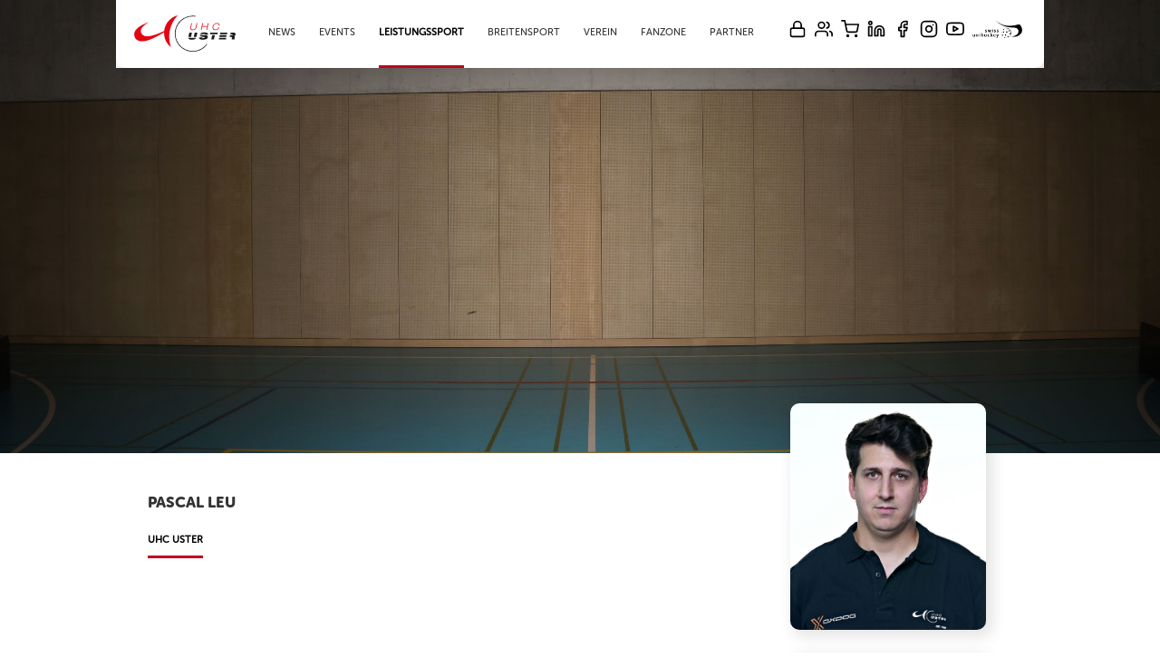

--- FILE ---
content_type: text/html; charset=utf-8
request_url: https://uhcuster.zynex.ch/de/leistungssport/junioren_u18_a/e!4/t!6/p!1592/
body_size: 9301
content:
<!DOCTYPE html>
 
<head>
	<meta charset="utf-8">
	<meta http-equiv="Cache-Control" content="no-cache, no-store, must-revalidate">
<meta http-equiv="Pragma" content="no-cache">
<meta http-equiv="Expires" content="0">
	<meta http-equiv="X-UA-Compatible" content="IE=edge,chrome=1">
	<meta name="viewport" content="width=device-width, initial-scale=1">
	<meta name="description" content="">
	<title>Pascal Leu</title>
	 
	<link rel="stylesheet" type="text/css" href="/layout/fonts/uhcustercicd.css" />
	<link rel="stylesheet" href="/layout/styles.css?version=2.9" />
	<link rel="shortcut icon" type="image/x-icon" href="/layout/images/favicon.ico">
	 <script src="https://ajax.googleapis.com/ajax/libs/jquery/3.2.1/jquery.min.js"></script>
	 <script src="https://cdnjs.cloudflare.com/ajax/libs/mustache.js/2.3.0/mustache.min.js"></script>
	<script src="/layout/scripts-header.js"></script>
	<script src="https://maps.googleapis.com/maps/api/js?v=3.exp&amp;sensor=false">
	</script>
</head>
<body>
<div id="bg_header_img">
</div>
<script>
	window.fbAsyncInit = function() {
	  FB.init({
	    appId      : '201199090229843',
	    xfbml      : true,
	    version    : 'v2.5'
	  });
	};
	
	(function(d, s, id){
	   var js, fjs = d.getElementsByTagName(s)[0];
	   if (d.getElementById(id)) {return;}
	   js = d.createElement(s); js.id = id;
	   js.src = "https://connect.facebook.net/de_DE/sdk.js";
	   fjs.parentNode.insertBefore(js, fjs);
	 }(document, 'script', 'facebook-jssdk'));
</script>
<!-- Mobile Navigation -->
<div id="mobile-navigation" class="mobile navigation-wrapper visible-xs visible-sm">
	<nav id="menu">
<ul><li><a href="/de/news/news2.htm" title="News">News</a><ul><li><a href="/de/news/news2.htm" title="Aktuelle News">Aktuelle News</a></li>
<li><a href="/de/news/gamecenter.htm" title="Game Center">Game Center</a></li>
<li><a href="/de/news/fotogalerie.htm" title="Fotogalerie">Fotogalerie</a></li>
<li><a href="/de/news/videos.htm" title="Videos">Videos</a></li>
<li><a href="/de/news/archiv.htm" title="Archiv">Archiv</a></li>
<li><a href="/de/Newsletter/nl-registration" title="Newsletter">Newsletter</a></li>
</ul></li>
<li><a href="/de/events/events.htm" title="Events">Events</a><ul><li><a href="/de/events/buudecup2026.htm" title="Beschti-Buude Cup">Beschti-Buude Cup</a></li>
<li><a href="/de/events/networkinggame.htm" title="UHC Uster Apéros">UHC Uster Apéros</a></li>
<li><a href="/de/events/einlaufkids.htm" title="Einlauf-Kids">Einlauf-Kids</a></li>
<li><a href="/de/events/Satus%20Trophy%202026.htm" title="Satus Trophy 2026">Satus Trophy 2026</a></li>
</ul></li>
<li class="active"><a href="/de/leistungssport/leistungssport.htm" title="Leistungssport" class="active">Leistungssport</a><ul><li><a href="/de/leistungssport/herren_l-upl/e!4/t!3/" title="Herren L-UPL">Herren L-UPL</a></li><li><a href="/de/leistungssport/junioren_u21_a/e!4/t!5/" title="Junioren U21 A">Junioren U21 A</a></li><li class="active"><a href="/de/leistungssport/junioren_u18_a/e!4/t!6/" title="Junioren U18 A" class="active">Junioren U18 A</a></li><li><a href="/de/leistungssport/junioren_u16_a/e!4/t!43/" title="Junioren U16 A">Junioren U16 A</a></li><li><a href="/de/leistungssport/junioren_u14_a/e!4/t!9/" title="Junioren U14 A">Junioren U14 A</a></li><li><a href="/de/leistungssport/u21_c_spielgemeinschaft/e!4/t!58/" title="U21 C Spielgemeinschaft">U21 C Spielgemeinschaft</a></li><li><a href="/de/leistungssport/u18_c_spielgemeinschaft/e!4/t!51/" title="U18 C Spielgemeinschaft">U18 C Spielgemeinschaft</a></li><li><a href="/de/leistungssport/u16_b_spielgemeinschaft/e!4/t!41/" title="U16 B Spielgemeinschaft">U16 B Spielgemeinschaft</a></li><li><a href="/de/leistungssport/u14_b_spielgemeinschaft/e!4/t!42/" title="U14 B Spielgemeinschaft">U14 B Spielgemeinschaft</a></li></ul></li>
<li><a href="/de/breitensport/breitensport.htm" title="Breitensport">Breitensport</a><ul><li><a href="/de/breitensport/herren_2/e!3/t!4/" title="Herren 2">Herren 2</a></li><li><a href="/de/breitensport/herren_3/e!3/t!24/" title="Herren 3">Herren 3</a></li><li><a href="/de/breitensport/herren_4/e!3/t!25/" title="Herren 4">Herren 4</a></li><li><a href="/de/breitensport/herren_5/e!3/t!54/" title="Herren 5">Herren 5</a></li><li><a href="/de/breitensport/special_team/e!3/t!57/" title="Special Team">Special Team</a></li><li><a href="/de/breitensport/senioren/e!3/t!26/" title="Senioren">Senioren</a></li><li><a href="/de/breitensport/junioren_d1/e!3/t!14/" title="Junioren D1">Junioren D1</a></li><li><a href="/de/breitensport/junioren_d2/e!3/t!15/" title="Junioren D2">Junioren D2</a></li><li><a href="/de/breitensport/junioren_d3/e!3/t!16/" title="Junioren D3">Junioren D3</a></li><li><a href="/de/breitensport/junioren_e1/e!3/t!18/" title="Junioren E1">Junioren E1</a></li><li><a href="/de/breitensport/junioren_e2/e!3/t!19/" title="Junioren E2">Junioren E2</a></li><li><a href="/de/breitensport/junioren_e3/e!3/t!20/" title="Junioren E3">Junioren E3</a></li><li><a href="/de/breitensport/junioren_e4/e!3/t!21/" title="Junioren E4">Junioren E4</a></li><li><a href="/de/breitensport/junioren_f1/e!3/t!47/" title="Junioren F1">Junioren F1</a></li><li><a href="/de/breitensport/junioren_f2/e!3/t!37/" title="Junioren F2">Junioren F2</a></li><li><a href="/de/breitensport/junioren_f3/e!3/t!63/" title="Junioren F3">Junioren F3</a></li></ul></li>
<li><a href="/de/partner/sponsoring.htm" title="Verein">Verein</a><ul><li><a href="/de/verein/usterlive.htm" title="UHC Uster Live">UHC Uster Live</a></li>
<li><a href="/de/verein/offizielles/portrait-geschichte.htm" title="Offizielles">Offizielles</a><ul><li><a href="/de/verein/offizielles/portrait-geschichte.htm" title="Portrait & Geschichte">Portrait & Geschichte</a></li>
<li><a href="/de/verein/offizielles/leitbild.htm" title="Leitbild">Leitbild</a></li>
<li><a href="/de/verein/offizielles/vorstand.htm" title="Vorstand & Geschäftsstelle">Vorstand & Geschäftsstelle</a></li>
<li><a href="/de/verein/offizielles/generalversammlung.htm" title="Generalversammlung">Generalversammlung</a></li>
</ul></li>
<li><a href="/de/verein/mitgliederinformationen/eltern.htm" title="Mitgliederinfo">Mitgliederinfo</a><ul><li><a href="/de/verein/mitgliederinformationen/trainer.htm" title="Trainer">Trainer</a></li>
<li><a href="/de/verein/mitgliederinformationen/trainingszeiten.htm" title="Trainingszeiten/-hallen">Trainingszeiten/-hallen</a></li>
<li><a href="/de/verein/mitgliederinformationen/eltern.htm" title="Eltern">Eltern</a></li>
<li><a href="/de/verein/mitgliederinformationen/Spielersponsoring.htm" title="Spielersponsoring">Spielersponsoring</a></li>
<li><a href="/de/verein/mitgliederinformationen/mitgliedervorteile.htm" title="Mitgliedervorteile">Mitgliedervorteile</a></li>
<li><a href="/de/verein/mitgliederinformationen/schutzbrillen.htm" title="Schutzbrillen">Schutzbrillen</a></li>
<li><a href="/de/verein/mitgliederinformationen/versa.htm" title="VERSA">VERSA</a></li>
</ul></li>
<li><a href="/de/verein/stellenboerse.htm" title="Stellenbörse">Stellenbörse</a></li>
<li><a href="/de/helfereinsatz/helfereinsatz.htm" title="Helfereinsätze">Helfereinsätze</a></li>
<li><a href="/de/verein/links-downloads.htm" title="Links & Downloads">Links & Downloads</a></li>
<li><a href="/de/verein/RLZ.htm" title="Regionales Leistungszentrum">Regionales Leistungszentrum</a></li>
<li><a href="/de/verein/schiedsrichter.htm" title="Schiedsrichter">Schiedsrichter</a></li>
<li><a href="/de/verein/impressum.htm" title="Impressum">Impressum</a></li>
</ul></li>
<li><a href="/de/news/videos.htm" title="Fanzone">Fanzone</a><ul><li><a href="/de/fanzone/fanzonen.htm" title="Fanzonen / Preise / Saisonkarte">Fanzonen / Preise / Saisonkarte</a></li>
<li><a href="/de/fanzone/red_castle/red_castle.htm" title="Red Castle Club">Red Castle Club</a></li>
<li><a href="/de/fanzone/fanshop.htm" title="UHC Fanshop">UHC Fanshop</a></li>
</ul></li>
<li><a href="/de/partner/sponsoring.htm" title="Partner">Partner</a><ul><li><a href="/de/partner/sponsoring.htm" title="Sponsoring">Sponsoring</a></li>
<li><a href="/de/partner/pressespiegel.htm" title="Pressespiegel">Pressespiegel</a></li>
<li><a href="/de/partner/sponsorenliste.htm" title="Unsere Partner">Unsere Partner</a></li>
<li><a href="/de/partner/nachwuchsfoerderaktion.htm" title="Förderaktion Nachwuchs und Special Team">Förderaktion Nachwuchs und Special Team</a></li>
<li><a href="/de/partner/sponsorennews.htm" title="Partner News">Partner News</a></li>
<li><a href="/de/partner/spielerpartneranm.htm" title="Anmeldung SPIELER Partner">Anmeldung SPIELER Partner</a></li>
</ul></li>
<li><a href="https://www.contehockeyshop.ch/de/2~704~Neue/FANSHOPS/UHC-Uster#|1" target="_blank">UHC Uster Conte Sports Shop<img src="/layout/images/shop_button.svg" title="UHC Uster Shop" alt="UHC Uster Conte Sports Shop" style="float: right"/></a></li><li><a href="/helfereinsatz" title="Helfertool">UHC Uster Helfertool<img src="/layout/images/helfertool.svg" title="Helfertool" alt="Helfertool" style="float: right"></a></li><li class="socialmedia"><a href="https://unihockey.swiss/#/club/604/start" target="_blank"><img src="/layout/images/swissunihockey.png" title="UHC Uster auf Swiss Unihockey Hub" alt="UHC Uster auf Swiss Unihockey Hub" style="width: 55px" /></a><a href="https://www.youtube.com/channel/UC2NcU-HR_Rnpx9Or-raFwSA" target="_blank"><img src="/layout/images/youtube_button.svg" title="UHC Uster Youtube Kanal" alt="UHC Uster Youtube Kanal" /></a><a href="https://www.instagram.com/uhc_uster" target="_blank"><img src="/layout/images/instagram_button.svg" title="UHC Uster auf Instagram" alt="UHC Uster auf Instagram" /></a><a href="https://www.facebook.com/uhcuster?fref=ts" target="_blank"><img src="/layout/images/facebook_button.svg" title="UHC Uster auf Facebook" alt="UHC Uster auf Facebook" /></a><a href="https://www.linkedin.com/company/uhc-uster/" target="_blank"><img src="/layout/images/linkedin_button.svg" title="UHC Uster auf LinkedIn" alt="UHC Uster auf LinkedIn" /></a></li></ul>				
	</nav>
</div>
<div id="navneu">
	<div id="navneu_wrapper">
		<div id="navigation-trigger" class="d-flex justify-content-between navigation-button visible-xs visible-sm">
			<div class="mob_nav_acc">
			<div id="LoginButton">
<a href="#" onclick="$.cms.call({className:'FormLogin', method:'showDialog'});return false;"><img src="/layout/images/red_button.svg" title="Login" alt="Login"></a>
			</div>
			</div><div class="mob_nav_logo"><a href="/de/"><img class="logo_mobile" src="/de/layout/images/UHCUster_Logo.svg" height="80%" border="0" alt="UHC Uster" title="UHC Uster" /></a></div><div class="mob_nav_menu"><a href="#menu"><span>Menu&nbsp;&nbsp;</span><img src="/de/layout/images/menu_button.svg" alt="Menu" /></a></div>
		</div>
		<div id="navigation" class="visible-md visible-lg">
			<div id="logo">
				<a href="/de/"><img class="logo_mobile" src="/de/layout/images/UHCUster_Logo.svg" height="40px" border="0" alt="UHC Uster" title="UHC Uster" /></a>
			</div>
<ul><li><a href="#" title="News">News</a><ul><li><a href="/de/news/news2.htm" title="Aktuelle News">Aktuelle News</a></li>
<li><a href="/de/news/gamecenter.htm" title="Game Center">Game Center</a></li>
<li><a href="/de/news/fotogalerie.htm" title="Fotogalerie">Fotogalerie</a><ul><li><a href="/de/galerie/2023/y!2023/" title="2023">2023</a></li><li><a href="/de/galerie/2022/y!2022/" title="2022">2022</a></li><li><a href="/de/galerie/2019/y!2019/" title="2019">2019</a></li><li><a href="/de/galerie/2018/y!2018/" title="2018">2018</a></li><li><a href="/de/galerie/2017/y!2017/" title="2017">2017</a></li><li><a href="/de/galerie/2016/y!2016/" title="2016">2016</a></li><li><a href="/de/galerie/2015/y!2015/" title="2015">2015</a></li><li><a href="/de/galerie/2014/y!2014/" title="2014">2014</a></li><li><a href="/de/galerie/2013/y!2013/" title="2013">2013</a></li></ul></li>
<li><a href="/de/news/videos.htm" title="Videos">Videos</a></li>
<li><a href="/de/news/archiv.htm" title="Archiv">Archiv</a></li>
<li><a href="/de/Newsletter/nl-registration" title="Newsletter">Newsletter</a></li>
</ul></li>
<li class="trennung">&nbsp;</li><li><a href="#" title="Events">Events</a><ul><li><a href="/de/events/buudecup2026.htm" title="Beschti-Buude Cup">Beschti-Buude Cup</a></li>
<li><a href="/de/events/networkinggame.htm" title="UHC Uster Apéros">UHC Uster Apéros</a></li>
<li><a href="/de/events/einlaufkids.htm" title="Einlauf-Kids">Einlauf-Kids</a></li>
<li><a href="/de/events/Satus%20Trophy%202026.htm" title="Satus Trophy 2026">Satus Trophy 2026</a></li>
</ul></li>
<li class="trennung">&nbsp;</li><li><a href="#" title="Leistungssport" class="active">Leistungssport</a><ul><li><a href="/de/leistungssport/herren_l-upl/e!4/t!3/" title="Herren L-UPL">Herren L-UPL</a></li><li><a href="/de/leistungssport/junioren_u21_a/e!4/t!5/" title="Junioren U21 A">Junioren U21 A</a></li><li class="active"><a href="/de/leistungssport/junioren_u18_a/e!4/t!6/" title="Junioren U18 A" class="active">Junioren U18 A</a></li><li><a href="/de/leistungssport/junioren_u16_a/e!4/t!43/" title="Junioren U16 A">Junioren U16 A</a></li><li><a href="/de/leistungssport/junioren_u14_a/e!4/t!9/" title="Junioren U14 A">Junioren U14 A</a></li><li><a href="/de/leistungssport/u21_c_spielgemeinschaft/e!4/t!58/" title="U21 C Spielgemeinschaft">U21 C Spielgemeinschaft</a></li><li><a href="/de/leistungssport/u18_c_spielgemeinschaft/e!4/t!51/" title="U18 C Spielgemeinschaft">U18 C Spielgemeinschaft</a></li><li><a href="/de/leistungssport/u16_b_spielgemeinschaft/e!4/t!41/" title="U16 B Spielgemeinschaft">U16 B Spielgemeinschaft</a></li><li><a href="/de/leistungssport/u14_b_spielgemeinschaft/e!4/t!42/" title="U14 B Spielgemeinschaft">U14 B Spielgemeinschaft</a></li></ul></li>
<li class="trennung">&nbsp;</li><li><a href="#" title="Breitensport">Breitensport</a><ul><li><a href="/de/breitensport/herren_2/e!3/t!4/" title="Herren 2">Herren 2</a></li><li><a href="/de/breitensport/herren_3/e!3/t!24/" title="Herren 3">Herren 3</a></li><li><a href="/de/breitensport/herren_4/e!3/t!25/" title="Herren 4">Herren 4</a></li><li><a href="/de/breitensport/herren_5/e!3/t!54/" title="Herren 5">Herren 5</a></li><li><a href="/de/breitensport/special_team/e!3/t!57/" title="Special Team">Special Team</a></li><li><a href="/de/breitensport/senioren/e!3/t!26/" title="Senioren">Senioren</a></li><li><a href="/de/breitensport/junioren_d1/e!3/t!14/" title="Junioren D1">Junioren D1</a></li><li><a href="/de/breitensport/junioren_d2/e!3/t!15/" title="Junioren D2">Junioren D2</a></li><li><a href="/de/breitensport/junioren_d3/e!3/t!16/" title="Junioren D3">Junioren D3</a></li><li><a href="/de/breitensport/junioren_e1/e!3/t!18/" title="Junioren E1">Junioren E1</a></li><li><a href="/de/breitensport/junioren_e2/e!3/t!19/" title="Junioren E2">Junioren E2</a></li><li><a href="/de/breitensport/junioren_e3/e!3/t!20/" title="Junioren E3">Junioren E3</a></li><li><a href="/de/breitensport/junioren_e4/e!3/t!21/" title="Junioren E4">Junioren E4</a></li><li><a href="/de/breitensport/junioren_f1/e!3/t!47/" title="Junioren F1">Junioren F1</a></li><li><a href="/de/breitensport/junioren_f2/e!3/t!37/" title="Junioren F2">Junioren F2</a></li><li><a href="/de/breitensport/junioren_f3/e!3/t!63/" title="Junioren F3">Junioren F3</a></li></ul></li>
<li class="trennung">&nbsp;</li><li><a href="#" title="Verein">Verein</a><ul><li><a href="/de/verein/usterlive.htm" title="UHC Uster Live">UHC Uster Live</a></li>
<li><a href="#" title="Offizielles">Offizielles</a><ul><li><a href="/de/verein/offizielles/portrait-geschichte.htm" title="Portrait & Geschichte">Portrait & Geschichte</a></li>
<li><a href="/de/verein/offizielles/leitbild.htm" title="Leitbild">Leitbild</a></li>
<li><a href="/de/verein/offizielles/vorstand.htm" title="Vorstand & Geschäftsstelle">Vorstand & Geschäftsstelle</a></li>
<li><a href="/de/verein/offizielles/generalversammlung.htm" title="Generalversammlung">Generalversammlung</a></li>
</ul></li>
<li><a href="#" title="Mitgliederinfo">Mitgliederinfo</a><ul><li><a href="/de/verein/mitgliederinformationen/trainer.htm" title="Trainer">Trainer</a></li>
<li><a href="/de/verein/mitgliederinformationen/trainingszeiten.htm" title="Trainingszeiten/-hallen">Trainingszeiten/-hallen</a></li>
<li><a href="/de/verein/mitgliederinformationen/eltern.htm" title="Eltern">Eltern</a></li>
<li><a href="/de/verein/mitgliederinformationen/Spielersponsoring.htm" title="Spielersponsoring">Spielersponsoring</a></li>
<li><a href="/de/verein/mitgliederinformationen/mitgliedervorteile.htm" title="Mitgliedervorteile">Mitgliedervorteile</a></li>
<li><a href="/de/verein/mitgliederinformationen/schutzbrillen.htm" title="Schutzbrillen">Schutzbrillen</a></li>
<li><a href="/de/verein/mitgliederinformationen/versa.htm" title="VERSA">VERSA</a></li>
</ul></li>
<li><a href="/de/verein/stellenboerse.htm" title="Stellenbörse">Stellenbörse</a></li>
<li><a href="/de/helfereinsatz/helfereinsatz.htm" title="Helfereinsätze">Helfereinsätze</a></li>
<li><a href="/de/verein/links-downloads.htm" title="Links & Downloads">Links & Downloads</a></li>
<li><a href="/de/verein/RLZ.htm" title="Regionales Leistungszentrum">Regionales Leistungszentrum</a></li>
<li><a href="/de/verein/schiedsrichter.htm" title="Schiedsrichter">Schiedsrichter</a></li>
<li><a href="/de/verein/impressum.htm" title="Impressum">Impressum</a></li>
</ul></li>
<li class="trennung">&nbsp;</li><li><a href="#" title="Fanzone">Fanzone</a><ul><li><a href="/de/fanzone/fanzonen.htm" title="Fanzonen / Preise / Saisonkarte">Fanzonen / Preise / Saisonkarte</a></li>
<li><a href="/de/fanzone/red_castle/red_castle.htm" title="Red Castle Club">Red Castle Club</a></li>
<li><a href="/de/fanzone/fanshop.htm" title="UHC Fanshop">UHC Fanshop</a></li>
</ul></li>
<li class="trennung">&nbsp;</li><li><a href="#" title="Partner">Partner</a><ul><li><a href="/de/partner/sponsoring.htm" title="Sponsoring">Sponsoring</a></li>
<li><a href="/de/partner/pressespiegel.htm" title="Pressespiegel">Pressespiegel</a></li>
<li><a href="/de/partner/sponsorenliste.htm" title="Unsere Partner">Unsere Partner</a></li>
<li><a href="/de/partner/nachwuchsfoerderaktion.htm" title="Förderaktion Nachwuchs und Special Team">Förderaktion Nachwuchs und Special Team</a></li>
<li><a href="/de/partner/sponsorennews.htm" title="Partner News">Partner News</a></li>
<li><a href="/de/partner/spielerpartneranm.htm" title="Anmeldung SPIELER Partner">Anmeldung SPIELER Partner</a></li>
</ul></li>
</ul>
			<div id="socialMediaButtons"><div>
					<div style="width: 59px"><a href="https://unihockey.swiss/#/club/604/start" target="_blank"><img src="/de/layout/images/swissunihockey.png" title="UHC Uster auf Swiss Unihockey Hub" alt="UHC Uster auf Swiss Unihockey Hub" style="width: 55px" /></a></div>
					<div><a href="https://www.youtube.com/channel/UC2NcU-HR_Rnpx9Or-raFwSA" target="_blank"><img src="/de/layout/images/youtube_button.svg" title="UHC Uster Youtube Kanal" alt="UHC Uster Youtube Kanal" /></a></div>
					<div><a href="https://www.instagram.com/uhc_uster" target="_blank"><img src="/de/layout/images/instagram_button.svg" title="UHC Uster auf Instagram" alt="UHC Uster auf Instagram" /></a></div>
					<div><a href="https://www.facebook.com/uhcuster?fref=ts" target="_blank"><img src="/de/layout/images/facebook_button.svg" title="UHC Uster auf Facebook" alt="UHC Uster auf Facebook" /></a></div>
					<div><a href="https://www.linkedin.com/company/uhc-uster/" target="_blank"><img src="/de/layout/images/linkedin_button.svg" title="UHC Uster auf LinkedIn" alt="UHC Uster auf LinkedIn" /></a></div>
					<div><a href="https://www.contehockeyshop.ch/de/2~704~Neue/FANSHOPS/UHC-Uster#|1" target="_blank"><img src="/de/layout/images/shop_button.svg" title="UHC Uster Shop" alt="UHC Uster Conte Sports Shop" /></a></div>
					<div><a href="/de/helfereinsatz" title="Helfereinsatz"><img src="/de/layout/images/helfertool.svg" title="Helfereinsatz" alt="Helfereinsatz"></a></div>
					<div id="LoginButton"><a href="#" onclick="$.cms.call({className:'FormLogin', method:'showDialog'});return false;"><img src="/layout/images/red_button.svg" title="Login" alt="Login"></a></div>
			</div></div>
		</div>
	</div>
</div>
</div>
</div>
<div class="container" id="wrapper">
	<div id="content">
		<div class="row">
			<div class="col-md-9 col-sm-8 col-xs-12" id="inhaltsblock">
				<div id="inhalt" class="Team"><h1>Pascal Leu</h1><ul class="nav nav-tabs unternavigation"><li class="active"><a href="#uhcu" data-toggle="tab">UHC Uster</a></li></ul><br/><div class="tab-content" id="spielerDetails"><div class="tab-pane" id="teamfoto"><p><a><img src="/de/layout/images/noplayer.jpg" /></a></p></div><div class="tab-pane active" id="uhcu"><br/></div></div></div><script>$(document).ready(function(){$.getJSON("https://service.uhcuster.ch/player.php?player=0&nationalplayer=0", function(data2) {var template2 = $("#spieleTemplate").html();text2 = Mustache.render(template2, data2);$("#spiele").html(text2);if(Mustache.render('{{portrait}}', data2)!=''){template2 = "url('{{&portrait}}')";text2 = Mustache.render(template2, data2);$("#addgbox").css("background-image",text2);}else{$("#addgbox").css('display','none');};template2 = $("#inhalt .name").html();text2 = Mustache.render(template2, data2);$("#inhalt .name").html(text2);template2 = $("#statistikTemplate").html();text2 = Mustache.render(template2, data2);$("#statistik").html(text2);template2 = $("#natiTemplate").html();text2 = Mustache.render(template2, data2);$("#nati").html(text2)});});</script><div id="addgbox" class="gbox" style="background-image: url('/_image_cache/person_1592_bild_spielerportrait.jpg'); background-position: center top; background-size: 100% auto; min-height: 250px; background-size: cover;"></div> 
			</div>
			<div class="col-md-3 col-sm-4 col-xs-12" id="rightContent">

<script>function gameCenterTeaserRefresh(){$.getJSON("https://service.uhcuster.ch/game_center_json.php?team_prio=,429369&limit_away=35&limit_home=28&limit_played=14&awayhome=false&once=true&live=true&limit_result=2", function(data) {var template = $("#currentTemplate").html();var text = Mustache.render(template, data);$("#current").html(text);var template = $("#todayTemplate").html();var text = Mustache.render(template, data);$("#today").html(text);var template = $("#playedTemplate").html();var text = Mustache.render(template, data);$("#played").html(text);var template = $("#upcomingTemplate").html();var text = Mustache.render(template, data);$("#upcoming").html(text);var template = $("#homeTemplate").html();var text = Mustache.render(template, data);$("#home").html(text);var template = $("#awayTemplate").html();var text = Mustache.render(template, data);$("#away").html(text);var template = $("#directTemplate").html();var text = Mustache.render(template, data);$("#direct").html(text);var template = $("#gameTemplate").html();var text = Mustache.render(template, data);$("#game").html(text);var template = $("#homeTeamTemplate").html();var text = Mustache.render(template, data);$("#homeTeam").html(text);var template = $("#awayTeamTemplate").html();var text = Mustache.render(template, data);$("#awayTeam").html(text);var template = $("#homePlayerTemplate").html();var text = Mustache.render(template, data);$("#homePlayer").html(text);var template = $("#awayPlayerTemplate").html();var text = Mustache.render(template, data);$("#awayPlayer").html(text);var template = $("#tableTemplate").html();var text = Mustache.render(template, data);$("#ranking").html(text);var template = $("#eventsTemplate").html();var text = Mustache.render(template, data);$("#events").html(text);;var template = $("#eventsNavTemplate").html();var text = Mustache.render(template, data);$("#eventsNav").html(text);});}$(document).ready(function(){gameCenterTeaserRefresh();});var refreshInterval = setInterval(gameCenterTeaserRefresh, 300 * 1000);</script><script id="currentTemplate" type="text/html">{{#current}}<a href="/gamecenter/g!{{game_id}}/"><div class="gbox"><div class="blink live">live</div>{{#livestream}}<div class="livestream"></div>{{/livestream}}{{^ livestream}}{{#ticker}}<div class="ticker"></div>{{/ticker}}{{/livestream}}<div class="gbox_header">{{group}}<br/>{{group_team_name}}</div><div><div class="gbox_logo" style="background-image: url({{home_club_logo}});"><img src="/layout/images/point_transparent.png" title="{{home_team_name}}"></div><div class="gbox_result gbox_right">{{#ticker}}{{home_result}}{{/ticker}}</div><div  class="gbox_time">{{#game_played_time}}<p>{{game_played_time}}</p>{{/game_played_time}}{{^ticker}}<p>kein&nbsp;Ticker</p>{{/ticker}}</div><div class="gbox_result gbox_left">{{#ticker}}{{away_result}}{{/ticker}}</div><div  class="gbox_logo" style="background-image: url({{away_club_logo}});"><img src="/layout/images/point_transparent.png" title="{{away_team_name}}"></div></div><div class="gbox_footer">{{game_result_detail}}<br/>{{game_place}}, {{game_city}}</div></div></a>{{/current}}</script><script id="todayTemplate" type="text/html">{{#today}}<a href="/gamecenter/g!{{game_id}}/"><div class="gbox">{{#livestream}}<div class="livestream"></div>{{/livestream}}{{^ livestream}}{{#ticker}}<div class="ticker"></div>{{/ticker}}{{/livestream}}<div class="gbox_header">{{group}}<br/>{{group_team_name}}</div><div><div class="gbox_logo" style="background-image: url({{home_club_logo}});"><img src="/layout/images/point_transparent.png" title="{{home_team_name}}"></div><div class="gbox_result gbox_right"></div><div  class="gbox_time"></div><div class="gbox_result gbox_left"></div><div  class="gbox_logo" style="background-image: url({{away_club_logo}});"><img src="/layout/images/point_transparent.png" title="{{away_team_name}}"></div></div><div class="gbox_footer">{{game_date}}, {{game_time}}<br/>{{game_place}}, {{game_city}}</div></div></a>{{/today}}</script><script id="playedTemplate" type="text/html">{{#played}}<a href="/gamecenter/g!{{game_id}}/"><div class="gbox">{{#livestream}}<div class="livestream"></div>{{/livestream}}{{^ livestream}}{{#ticker}}<div class="ticker"></div>{{/ticker}}{{/livestream}}<div class="gbox_header">{{group}}<br/>{{group_team_name}}</div><div><div class="gbox_logo" style="background-image: url({{home_club_logo}});"><img src="/layout/images/point_transparent.png" title="{{home_team_name}}"></div><div class="gbox_result gbox_right">{{home_result}}</div><div  class="gbox_time">{{#game_played_time}}<p>{{game_played_time}}</p>{{/game_played_time}}</div><div class="gbox_result gbox_left">{{away_result}}</div><div  class="gbox_logo" style="background-image: url({{away_club_logo}});"><img src="/layout/images/point_transparent.png" title="{{away_team_name}}"></div></div><div class="gbox_footer">{{game_result_detail}}<br/>{{game_place}}, {{game_city}}</div></div></a>{{/played}}</script><script id="upcomingTemplate" type="text/html">{{#upcoming}}<a href="/gamecenter/g!{{game_id}}/"><div class="gbox">{{#livestream}}<div class="livestream"></div>{{/livestream}}{{^ livestream}}{{#ticker}}<div class="ticker"></div>{{/ticker}}{{/livestream}}<div class="gbox_header">{{group}}<br/>{{group_team_name}}</div><div><div class="gbox_logo" style="background-image: url({{home_club_logo}});"><img src="/layout/images/point_transparent.png" title="{{home_team_name}}"></div><div class="gbox_result gbox_right"></div><div  class="gbox_time"></div><div class="gbox_result gbox_left"></div><div  class="gbox_logo" style="background-image: url({{away_club_logo}});"><img src="/layout/images/point_transparent.png" title="{{away_team_name}}"></div></div><div class="gbox_footer">{{game_date}}, {{game_time}}<br/>{{game_place}}, {{game_city}}</div></div></a>{{/upcoming}}</script><script id="awayTemplate" type="text/html"></script><script id="homeTemplate" type="text/html"></script><div id="current"><div class="gbox"><div class="gbox_header">Daten von Swiss Unihockey laden...</div><div class="gbox_footer loading"><div></div></div></div></div><div id="today"></div><div id="played"></div><div id="upcoming"></div><div id="home"></div><div id="away"></div><div id="verbandssponsoren"><h2>Partner swiss unihockey</h2><div style="text-align:center;margin-bottom:5px;"><a href="http://https://www.mobiliar.ch/die-mobiliar/ueber-uns/sponsoring-und-events/sport/unser-engagement-fuer-den-hallensport" target="_blank"><img src="/_image_cache/verbandssponsor_1_logo.jpg" alt="Die Mobiliar" title="Die Mobiliar" /></a></div><div style="text-align:center;margin-bottom:5px;"><a href="http://www.swissunihockey.tv" target="_blank"><img src="/_image_cache/verbandssponsor_4_logo.jpg" alt="swissunihockey.tv" title="swissunihockey.tv" /></a></div></div><div id="mobitopscorer"><iframe align="middle" margin="auto" scrolling="no" style="width: 100%;border: 0;" src=" https://apps.swissunihockey.ch/renderengine/render_wrapper.php?block_type=highest_mobiliar&amp;wrapper_class=mobihigh&amp;season=2025&amp;view_type=table&amp;club_id=430" height="475"></iframe></div>
				<!--div id="mobitopscorer">
					<iframe align="&rdquo;middle&rdquo;" margin="&rdquo;auto&rdquo;" scrolling="no" style="width: 100%;border: 0;" src=" https://apps.swissunihockey.ch/renderengine/render_wrapper.php?block_type=highest_mobiliar&amp;wrapper_class=mobihigh&amp;season=2023&amp;view_type=table&amp;club_id=430" height="475"></iframe> 
				</div-->
			</div>
<script>$(document).ready(function(){$("#rightContent").prepend($("#addgbox"))});</script>
		</div>
	</div>
	<div id="footer">
<div id="sponsoren" class="row"><div class="sponsor col-xs-6  col-sm-4  col-md-3"><div>LEADER Partner<br /><a href="http://www.schibliag.ch/" target="_blank"><img src="/_image_cache/vertrag_3204_logocolored.png" alt="Schibli AG" title="Schibli AG" /></a></div></div><div class="sponsoren_linebreak col-xs-12  col-sm-12  col-md-12" style="margin-top:5px;clear:both;width:100%;height:5px;max-width:100%;"></div><div class="sponsor col-xs-6  col-sm-4  col-md-3"><div>STAFF Partner<br /><a href="http://www.bamert.ch" target="_blank"><img src="/_image_cache/vertrag_3274_logocolored.png" alt="Garage Bamert AG" title="Garage Bamert AG" /></a></div></div><div class="sponsor col-xs-6  col-sm-4  col-md-3"><div>STAFF Partner<br /><a href="http://www.nuessli-agasul.ch" target="_blank"><img src="/_image_cache/vertrag_1708_logocolored.png" alt="Nüssli AG" title="Nüssli AG" /></a></div></div><div class="sponsor col-xs-6  col-sm-4  col-md-3"><div>STAFF Partner<br /><a href="http://www.spitaluster.ch" target="_blank"><img src="/_image_cache/vertrag_372_logocolored.png" alt="Spital Uster" title="Spital Uster" /></a></div></div><div class="sponsor col-xs-6  col-sm-4  col-md-3"><div>SUPPLIER Partner<br /><a href="http://www.contesports.ch/kataloge" target="_blank"><img src="/_image_cache/vertrag_2909_logocolored.png" alt="TFS Tuned for Sports AG" title="TFS Tuned for Sports AG" /></a></div></div><div class="sponsor col-xs-6  col-sm-4  col-md-3"><div>LIVESTREAM Partner<br /><a href="http://www.bankbsu.ch" target="_blank"><img src="/_image_cache/vertrag_2881_logocolored.png" alt="Bank BSU" title="Bank BSU" /></a></div></div></div>
	</div>
</div>
        <div id="legal">
<div class="navneu_wrapper"><ul>
<li><a href="/de/downloads/aid!bad222ce-6da2-444a-93ea-5fa9047e51e4/id!73/Datenschutzerklärung UHC Uster.pdf" target="_blank">Datenschutzerklärung (PDF)</a></li>
<li><a href="/de/verein/impressum.htm" target="_top">Impressum</a></li>
</ul></div

       </div>
<div id="modal-container"></div>
<div id="modal-container"></div>

<script src="/layout/scripts-footer.js"></script>
<script src="/cms/js/ajax.jquery.all.js"></script>
<!--jslib-->

<script type="text/javascript">
var _gaq = _gaq || [];
_gaq.push(['_setAccount', 'UA-53586081-1']);
 _gaq.push(['_setDomainName', 'uhcuster.ch']);
_gaq.push(['_setAllowLinker', true]);
_gaq.push(['_trackPageview']);
(function() {
  var ga = document.createElement('script'); ga.type = 'text/javascript'; ga.async = true;
  ga.src = ('https:' == document.location.protocol ? 'https://ssl' : 'http://www') + '.google-analytics.com/ga.js';
  var s = document.getElementsByTagName('script')[0]; s.parentNode.insertBefore(ga, s);
})();
</script>


<script>
	var $url
	var $url = $("#teamfoto img").attr('src');
	if($url){
	$("#bg_header_img").css("-webkit-filter", "brightness(0.95)");
	$("#bg_header_img").css("filter", "brightness(0.95)");
	}
	
	if(!$url){
	var $url = $("#headerbild img").attr('src');
	}
	
	if(!$url){
	var $url = $("img#headerbild").attr('src');
	}
	
	if(!$url){
	$url = $(".row.newsBeitrag:first-child img").attr('src');
	}
	if($url){
	if($url == "/layout/images/newsbild.jpg"){
	$url = null;
	}
	}
	if($url){
	$("#bg_header_img").css("background-image", "url(" + $url + ")");
	}
</script>
</body>
</html>


--- FILE ---
content_type: text/html; charset=UTF-8
request_url: https://apps.swissunihockey.ch/renderengine/render_wrapper.php?block_type=highest_mobiliar&wrapper_class=mobihigh&season=2025&view_type=table&club_id=430
body_size: 959
content:
<!DOCTYPE html>
<html>
<head>
<meta charset="UTF-8">
<meta http-equiv="Cache-control" content="public">
<meta name="viewport" content="width=device-width, initial-scale=1.0">
	<!-- Google Tag Manager -->
	<noscript>
		<iframe src="//www.googletagmanager.com/ns.html?id=GTM-WX3SKD"
					  height="0" width="0" style="display:none;visibility:hidden"></iframe></noscript>
	<script>(function(w,d,s,l,i){w[l]=w[l]||[];w[l].push({'gtm.start':
			new Date().getTime(),event:'gtm.js'});var f=d.getElementsByTagName(s)[0],
			j=d.createElement(s),dl=l!='dataLayer'?'&l='+l:'';j.async=true;j.src=
			'//www.googletagmanager.com/gtm.js?id='+i+dl;f.parentNode.insertBefore(j,f);
		})(window,document,'script','dataLayer','GTM-WX3SKD');</script>
	<!-- End Google Tag Manager -->
	<link rel="stylesheet" href="css/su_normalize.css" type="text/css">
	<link rel="stylesheet" href="fonts/fonts.css" type="text/css">
	<link rel="stylesheet" href="css/su_spieldaten.css" type="text/css">
	<link rel="stylesheet" href="css/su_spieldaten_bw.css" type="text/css">
	<link rel="stylesheet" href="css/owl.carousel.css" type="text/css">
	<link rel="stylesheet" href="css/owl.theme.css" type="text/css">
	<link rel="stylesheet" href="css/typeahead.css" type="text/css">
</head> 

<script type="text/javascript" src="//code.jquery.com/jquery-1.11.0.min.js"></script>
<script type="text/javascript" src="js/jquery.dropdown.js"></script>
<script type="text/javascript" src="js/jquery.reload.js?v=1"></script>
<script type="text/javascript" src="js/jquery.collapse.js"></script>
<script type="text/javascript" src="js/owl.carousel.min.js"></script>
<script type="text/javascript" src="js/typeahead.bundle.js"></script>
<script type="text/javascript" src="js/jquery.tooltipster.min.js"></script>

<script type="text/javascript">
	$(document).ready(function() {
		SU_reloadData($("#context").text()+ "&block_type=highest_mobiliar&wrapper_class=mobihigh&season=2025&view_type=table&club_id=430&wrapper=1&showError=1", $("#refresh"), "undefined");
        //var refreshId = setInterval(reloadData, 10000);
       $(".submit_button").click(function () {SU_reloadData($("#context").text(), $("#refresh"), "undefined")});
			    
	});
</script>

<body>
<style>
	</style>
<a href='http://www.swissunihockey.ch/de/nla-nlb/mobiliar-topscorer/' target='_blank' style='text-decoration: none;'><div class="container  mobihigh">
<div id="refresh"></div>	
</div><!--/container-->
</body>
</html>

--- FILE ---
content_type: text/html; charset=UTF-8
request_url: https://service.uhcuster.ch/player.php?player=0&nationalplayer=0
body_size: 114
content:
{"statistic":[],"games":[],"statistictotal":[],"statisticuhcu":[],"statisticandere":[],"gamestotal":[]}

--- FILE ---
content_type: text/html; charset=UTF-8
request_url: https://apps.swissunihockey.ch/renderengine/load_view.php?&block_type=highest_mobiliar&wrapper_class=mobihigh&season=2025&view_type=table&club_id=430&wrapper=1&showError=1&ID_Block=refresh
body_size: 758
content:
<div class="su-spieldaten">
<div class="su-header su-basictable"> </div>
<div class='su-mainmenu su-mainmenu-0item'>

<table width=100%, cellpadding=0, cellspacing=0 class='su-result'>
	<thead>
		<th class=su-align-left width='100%'>Topscorer 1</th>
	</thead>
	<tbody>
		<tr class='sujs-foldedbox'>
			<td class=su-align-left><img src='https://res.cloudinary.com/swiss-unihockey/image/upload/t_player_portrait_01/a7xemfdgqlnq5cjc9yea.jpg'  ></td>
		</tr>
		<tr class='sujs-foldedbox'>
			<td class=su-align-left>Johannes Wilhelmsson</td>
		</tr>
		<tr class='sujs-foldedbox'>
			<td class=su-align-left>UHC Uster</td>
		</tr>
		<tr class='sujs-foldedbox'>
			<td class=su-align-left>37</td>
		</tr>
	</tbody>
</table></div>
	<div id='refresh_context' style='display:none' class='sujs-highest_mobiliar'>tabs=on&locale=de_CH&season=2025&view=full&phase=group&amount=20&club_id=430&view_type=table&raw=0&block_type=highest_mobiliar&wrapper_class=mobihigh&wrapper=1&showError=1&ID_Block=refresh</div>
<div class='su-legend'>

</div>

</div><script>console.log({"type":"table","subtype":"table","doc":"https:\/\/api-v2.swissunihockey.ch\/api\/doc\/table","data":{"context":{"tabs":"on","locale":"de_CH","season":2025,"view":"full","phase":"group","amount":20,"club_id":430,"view_type":"table","raw":false},"headers":[{"text":"Topscorer 1","prefer":"fit","align":"l","width":3,"long":"Topscorer 1","short":"Topscorer 1"}],"title":null,"subtitle":null,"tabs":[],"slider":null,"regions":[{"text":null,"rows":[{"highlight":false,"cells":[{"image":{"alt":"","url":"https:\/\/res.cloudinary.com\/swiss-unihockey\/image\/upload\/t_player_portrait_01\/a7xemfdgqlnq5cjc9yea.jpg"}}]},{"highlight":false,"cells":[{"text":["Johannes Wilhelmsson"],"link":{"type":"web","page":"player_detail","ids":[526719]}}]},{"highlight":false,"cells":[{"text":["UHC Uster"],"link":{"type":"web","page":"team_detail","ids":[428535]}}]},{"highlight":false,"cells":[{"text":["37"]}]}]}]}})</script><span class="SU_apiTime" style="display:none;">0.10021185874939/0.10063505172729</span>

--- FILE ---
content_type: text/css
request_url: https://uhcuster.zynex.ch/layout/fonts/uhcustercicd.css
body_size: 474
content:
/**
 * @license
 * MyFonts Webfont Build ID 3928771, 2020-07-23T14:08:27-0400
 * 
 * The fonts listed in this notice are subject to the End User License
 * Agreement(s) entered into by the website owner. All other parties are 
 * explicitly restricted from using the Licensed Webfonts(s).
 * 
 * You may obtain a valid license at the URLs below.
 * 
 * Webfont: MuseoSansRounded-900 by exljbris
 * URL: https://www.myfonts.com/fonts/exljbris/museo-sans-rounded/900/
 * 
 * Webfont: MuseoSansRounded-500 by exljbris
 * URL: https://www.myfonts.com/fonts/exljbris/museo-sans-rounded/500/
 * 
 * 
 * Webfonts copyright: Copyright (c) 2011 by Jos Buivenga. All rights reserved.
 * 
 * � 2020 MyFonts Inc
*/


/* @import must be at top of file, otherwise CSS will not work */
@import url("//hello.myfonts.net/count/3bf2c3");
  
@font-face {
  font-family: 'MuseoSansRounded-900';
  src: url('webFonts/MuseoSansRounded-900/font.woff2') format('woff2'), url('webFonts/MuseoSansRounded-900/font.woff') format('woff');
}
@font-face {
  font-family: 'MuseoSansRounded-500';
  src: url('webFonts/MuseoSansRounded-500/font.woff2') format('woff2'), url('webFonts/MuseoSansRounded-500/font.woff') format('woff');
}


--- FILE ---
content_type: text/css
request_url: https://apps.swissunihockey.ch/renderengine/css/su_spieldaten.css
body_size: 9501
content:
/* COLORS -----------------------

mint         #2c858a
mintlight01  #b4d0cd
mintlight02  #dae8e6
mintlight03  #e9f1f0
black        #000000
red          #e32412

------------------------------- */

/* ==========================================
General Insturctions - Mobile First
=========================================== */

/* for standalone demo */
.su-demowrapper {
    max-width: 750px;
    margin: 0 auto;
    margin-top: 50px;
}

.su-spieldaten {
    font-family: 'museo_sans', Helvetica, Arial, sans-serif;
    font-weight: 300;
    color: #00003b;
    font-size: 16px;
    line-height: 1.2em;
    -moz-osx-font-smoothing: grayscale;
    padding: 0;
    margin: 0 0 30px 0;
    overflow: auto; /* overwrite 'hidden' on order from Thomas Günthardt */
}

.su-spieldaten img {
    max-width: 100%;
}

/* Typography */
.su-spieldaten a, .su-spieldaten a:link, .su-spieldaten a:visited {
    color: #e32412;
    text-decoration: none;
}

.su-spieldaten .su-align-right {
    text-align: right;
}

.su-spieldaten .su-align-left {
    text-align: left;
}

.su-spieldaten .su-align-center {
    text-align: center;
}


.su-spieldaten .su-header {
    background: #000;
    color: #fff;
    border-bottom: 2px #fff solid;
    padding: 20px 10px;
}

.su-spieldaten .su-result .su-header td {
    padding-right: 40px;
}

.su-spieldaten .su-subheader {
    background: #444;
    color: #fff;
    border-bottom: 2px #fff solid;
    padding: 20px 10px;
}

/* ==============================
Raster Layouts
============================== */

/* Raster - Col & Rows */

.su-spieldaten .su-row {
    clear: both;
}

.su-spieldaten .su-col01,
.su-spieldaten .su-col02,
.su-spieldaten .su-col03,
.su-spieldaten .su-col04,
.su-spieldaten .su-col05,
.su-spieldaten .su-col06,
.su-spieldaten .su-col07,
.su-spieldaten .su-col08,
.su-spieldaten .su-col09,
.su-spieldaten .su-col10,
.su-spieldaten .su-col11,
.su-spieldaten .su-col12 {
    position: relative;
    min-height: 1px;
    float: left;
    width: 100%;
}

.su-spieldaten .su-col01-xs {
    width: 8.33333333%;
}

.su-spieldaten .su-col02-xs {
    width: 16.66666667%;
}

.su-spieldaten .su-col03-xs {
    width: 25%;
}

.su-spieldaten .su-col04-xs {
    width: 33.33333333%;
}

.su-spieldaten .su-col05-xs {
    width: 41.66666667%;
}

.su-spieldaten .su-col06-xs {
    width: 50%;
}

.su-spieldaten .su-col07-xs {
    width: 58.33333333%;
}

.su-spieldaten .su-col08-xs {
    width: 66.66666667%;
}

.su-spieldaten .su-col09-xs {
    width: 75%;
}

.su-spieldaten .su-col10-xs {
    width: 83.33333333%;
}

.su-spieldaten .su-col11-xs {
    width: 91.66666667%;
}

.su-spieldaten .su-col12-xs {
    width: 100%;
}


/* ==========================================
Table
=========================================== */

.su-spieldaten table {
    border-collapse: collapse;
    border-spacing: 0;
}

.su-spieldaten .su-header {
    background: #000;
    color: #fff;
    border-bottom: 2px #fff solid;
    position: relative;
}

.su-spieldaten .su-subheader {
    background: #444;
    color: #fff;
    border-bottom: 2px #fff solid;
}

.su-spieldaten .su-basictable {
    padding: 20px 10px;;
    overflow: auto;
    display: block;
}

.su-spieldaten .su-table {
    width: 100%;
    background: #e9f1f0;
    font-size: 16px;
}

.su-spieldaten .su-table thead tr {
    background: #dae8e6;
}

.su-spieldaten .su-table th {
    font-weight: 700;
    padding: 10px 10px;
    border-bottom: 2px #fff solid;
}

.su-spieldaten .su-table tr {
}

.su-spieldaten .su-table td {
    padding: 12px 10px;
    border-bottom: 2px #fff solid;
    position: relative;
    word-break: break-word;
}

.su-spieldaten .su-table td.su-strong {
    font-weight: 600;
}

/* Cell Links invisible an as block */
.su-spieldaten td a, .su-spieldaten td a:visited, .su-spieldaten td a:link {
    color: #00003b;
    width: 100%;
    height: 100%;
    /* 	display: block; */
}

/* CSS for Table Results */

.su-spieldaten .su-result {
    width: 100%;
    background: #e9f1f0;
    font-size: 16px;
}

.su-spieldaten .su-result thead tr {
    background: #dae8e6;
}

.su-spieldaten .su-result th {
    font-weight: 700;
    padding: 10px 2px;
    border-bottom: 2px #fff solid;
}

.su-spieldaten .su-result th:first-child {
    padding-left: 10px;
}

.su-spieldaten .su-result tr {
    height: 60px;
}

.su-spieldaten .su-result td {
    padding: 10px 2px;
    border-bottom: 2px #fff solid;
    position: relative;
    word-break: break-word;
}

.su-spieldaten .su-result td:last-child {
    padding-left: 1px;
    padding-right: 1px;
}

.su-spieldaten .su-result td:first-child {
    padding-left: 10px;
}


/* Teamliste spezial */
.su-bt-team_list .su-spieldaten .su-mainmenu .su-result td {
    padding: 0px 0px;
}

.su-bt-team_list .su-spieldaten .su-mainmenu .su-result td .su-spieldaten .su-result td {
    padding: 10px 10px;
}

.su-bt-team_list .su-spieldaten .su-mainmenu .su-result td .su-spieldaten {
    margin: 0 0 0 0;
}

/* Spielübersicht Teams */
.su-bt-club_games .su-spieldaten .su-mainmenu-1item ul li a:link, .su-bt-club_games .su-spieldaten .su-mainmenu-1item ul li a:visited {
    background: #2c858a;
}

.su-bt-club_games .su-spieldaten .su-mainmenu-1item ul li a:hover {
    background: #319196;
}

.su-bt-club_games .su-spieldaten .su-mainmenu-1item ul li a span {
    display: none;
}

.su-bt-club_games .su-spieldaten .su-mainmenu-1item ul li a:before {
    content: "» Zur Liga / Gruppe";
}

.su-bt-club_games .su-spieldaten .su-navnext:before {
    content: 'nächste Seite ';
}

.su-bt-club_games .su-spieldaten .su-navprev:after {
    content: ' vorherige Seite';
}

.su-spieldaten .su-mainmenu span.su-cell-highlight {
    display: block;
    color: white;
    padding: 16px 10px;
}

@media (max-width: 520px) {
    .su-bt-club_games .su-spieldaten .su-navnext:before {
        content: 'nächste ';
        font-size: 14px;
    }

    .su-bt-club_games .su-spieldaten .su-navprev:after {
        content: ' vorherige';
        font-size: 14px;
    }
}

/* */


/* CSS for Table Roundselector */
.su-spieldaten .su-roundselector {
    border-bottom: 2px #fff solid;
    background: #b4d0cd;
    position: relative;
    min-height: 60px;
    height: 60px;
    overflow: hidden;
}

.su-spieldaten .su-roundselector .su-label {
    text-align: center;
    float: none;
    display: inline;
    width: 100%;
    position: absolute;
    left: 50%;
    -webkit-transform: translate(-50%, 0%);
    transform: translate(-50%, 0%);
    margin-top: 0px;
    -webkit-font-smoothing: auto;
}

.su-spieldaten .su-arrows {
    text-align: center;
    width: auto;
    float: left;
    font-size: 18px;
    vertical-align: middle;
    z-index: 9;
}

.su-spieldaten .su-navprev {
    position: absolute;
    left: 10px;
    top: 18px;
}

.su-spieldaten .su-navnext {
    position: absolute;
    right: 10px;
    top: 18px;
}

.su-spieldaten .su-jumpprev {
    position: absolute;
    left: 65px;
    top: 18px;
}

.su-spieldaten .su-jumpnext {
    position: absolute;
    right: 65px;
    top: 18px;
}

.su-spieldaten .su-arrows-link {
    color: #000;
    border-radius: 45px;
    padding: 12px 18px;
    background-color: rgba(255, 255, 255, 0.2);
}

.su-spieldaten .su-jumpprev .su-arrows-link, .su-spieldaten .su-jumpnext .su-arrows-link {
    padding: 12px 30px;
}

.su-spieldaten .su-navprev .su-arrows-link em {
    margin-left: -2px;
}

.su-spieldaten .su-navnext .su-arrows-link em {
    margin-left: 2px;
}

.su-spieldaten .su-jumpprev .su-arrows-link em:first-child {
    margin-left: -2px;
}

.su-spieldaten .su-jumpnext .su-arrows-link em:first-child {
    margin-left: 2px;
}


.su-spieldaten .su-arrows-link:hover {
    background-color: #fff;
    background-color: rgba(255, 255, 255, 0.5);
}


.su-legend {
    margin-top: -20px;
    font-size: 14px;
    color: #777;
}

/* Navigation Mainmenu */

.su-spieldaten .su-mainmenu ul {
    width: 100%;
    display: block;
    overflow: auto;
    padding: 0;
    margin: 0;
    border-bottom: 2px #fff solid;
    background-color: #333;
    height: 60px;
}

.su-spieldaten .su-mainmenu li {
    float: left;
    width: 20%;
    list-style-type: none;
    list-style-position: inherit;
    margin: 0;
    padding: 0;
    height: 100%;
}

.su-spieldaten .su-mainmenu-1item li {
    width: 100%;
}

.su-spieldaten .su-mainmenu-2item li {
    width: 50%;
}

.su-spieldaten .su-mainmenu-3item li {
    width: 33.3333%;
}

.su-spieldaten .su-mainmenu-4item li {
    width: 25%;
}

.su-spieldaten .su-mainmenu-5item li {
    width: 20%;
}

.su-spieldaten .su-mainmenu-6item li {
    width: 16.6666%;
}

.su-spieldaten .su-mainmenu-7item li {
    width: 14.2857%;
}

.su-spieldaten .su-mainmenu-8item li {
    width: 12.5%;
}

.su-spieldaten .su-mainmenu-9item li {
    width: 11.1111%;
}

.su-spieldaten .su-mainmenu-10item li {
    width: 10%;
}

.su-spieldaten .su-mainmenu-11item li {
    width: 9.0909%;
}

.su-spieldaten .su-mainmenu-12item li {
    width: 8.3333%;
}

.su-spieldaten .su-mainmenu-13item li {
    width: 7.69230%;
}

.su-spieldaten .su-mainmenu-14item li {
    width: 7.14285%;
}

.su-spieldaten .su-mainmenu-15item li {
    width: 6.66666%;
}

.su-spieldaten .su-mainmenu li span {
    display: table;
    height: 58px;
    width: 100%;
}

.su-spieldaten .su-mainmenu li span span {
    display: inline;
    height: auto;
    width: auto;
}

.su-spieldaten .su-mainmenu li a:link, .su-spieldaten .su-mainmenu li a:visited {
    color: #fff;
    background: #000;
    display: block;
    text-decoration: none;
    text-align: center;
    border-right: 2px #fff solid;
    height: 100%;
    display: table-cell;
    vertical-align: middle;
}

.su-spieldaten .su-mainmenu li a:hover {
    background: #444;
}

.su-spieldaten .su-mainmenu li a.active {
    background: #e32412;
}

.su-spieldaten .su-mainmenu li:last-child a:link, .su-spieldaten .su-mainmenu li:last-child a:visited, .su-spieldaten .su-mainmenu li.SU_Dropdown a {
    border-right: 0;
}

.su-spieldaten li.SU_Dropdown {
    position: relative;
    overflow: hidden;
}

.su-spieldaten li.SU_Dropdown:after {
    font-family: "ionicons";
    content: "\f151";
    position: absolute;
    bottom: 0;
    color: #fff;
    font-size: 1em;
    left: 50%;
    -webkit-transform: translate(-50%, -50%);
    transform: translate(-50%, -50%);
    margin-bottom: -5px;
}

/* ==========================================
Elements
=========================================== */

/* Infobox */
.su-infobox {
    text-align: center;
    width: 100%;
    padding: 20px;
    background-color: #66c4d8;
    color: white;
    font-size: 20px;
}


/* Label-Elements */
.su-spieldaten .su-label {
    text-align: center;
    width: 80%;
    float: left;
}

/* Cell Highlight */
.su-spieldaten td .su-cell-highlight {
    font-weight: 700;
}


/* Map-Element */
.su-spieldaten .su-link-map {
}

.su-spieldaten .su-link-map:before {
    content: "\f2ea";
    font-family: "ionicons";
    margin-right: 5px;
}

.su-spieldaten a.su-link-map, .su-spieldaten a.su-link-map:link, .su-spieldaten a.su-link-map:visited {
    color: #e32412;
    text-decoration: none;
}

/* Collapse-Element */

.su-spieldaten .sujs-foldedbox-toggle {
    width: 100%;
    height: 48px;
    padding: 0px !important;
    background-color: transparent;
    color: white;
    position: absolute;
    right: 0px;
    top: 0;
    bottom: 0;
    margin: auto;
    text-align: center;
    cursor: pointer;
    line-height: 27px;
    vertical-align: middle;
    font-size: 24px;
}

/* Fix IE in Table */
.su-spieldaten td .sujs-foldedbox-toggle {
    /* 	top: 8px; */
    bottom: auto;
}

.su-spieldaten .sujs-foldedbox-toggle:after {
    content: "+";
    border: 1px solid white;
    width: 30px;
    height: 30px;
    display: inline-block;
    position: absolute;
    right: 10px;
    top: 13px;
}

.su-spieldaten .sujs-foldedbox-toggle.su-foldedbox-open:after {
    content: "-";
}

/* Schmale Spalten */
.su-seitenspalte .su-spieldaten .su-result th {
    font-size: 14px;
}

.su-seitenspalte .su-spieldaten .su-result td {
    font-size: 14px;
}

.su-seitenspalte .su-spieldaten .su-result tr {
    height: 50px;
}

.su-seitenspalte .su-spieldaten td .sujs-foldedbox-toggle:after {
    top: 8px;
}

.su-seitenspalte .su-bt-games .su-spieldaten .su-result td:first-child {
    white-space: nowrap;
}

.su-seitenspalte .su-bt-games .su-spieldaten .su-result .su-header td:first-child {
    white-space: normal;
}


/* Sorting Element */
.su-sorting-up, .su-sorting-down {
    display: inline-block;
    width: 30px;
    height: 30px;
    margin: auto;
    padding: 0px !important;
    display: inline-block;
    position: absolute;
    top: 0;
    bottom: 0;
    padding: 0 !important;
    cursor: pointer;
    border: 1px solid white;

}

/* Fix IE in Table */
.su-spieldaten td .su-sorting-up, .su-spieldaten td .su-sorting-down {
    top: 13px;
    bottom: auto;
}

.su-sorting-up {
    right: 50px;
}

.su-sorting-down {
    right: 90px;
}

.su-sorting-up:after, .su-sorting-down:after {
    font-family: "ionicons";
    color: white;
    display: inline-block;
    text-align: center;
    width: 30px;
    height: 30px;
    margin: auto;
    padding: 0px !important;
    background-color: transparent;
    margin: 0px;
    font-size: 24px;
    line-height: 29px;
}

.su-sorting-up:after {
    content: "\f151";
}

.su-sorting-down:after {
    content: "\f155";
}

/* Loader Wheel */
.ajax_load {
    height: 50px;
    width: 100%;
    font-size: 40px;
    margin-bottom: -50px;
    position: relative;
    color: #999;
    z-index: 9;
    line-height: 12px;
    background-color: transparent;
    transition: all 0.6 ease;
    -webkit-transition: all 0.6 ease;
    text-align: center;
    display: block;
}

.ajax_load i {
    padding: 8px 0;
}


/* ==========================================
CSS for Forms
=========================================== */

.su-spieldaten .su-selector form {
    margin: 0;
    padding: 30px;
}

.su-spieldaten .su-selector {
    background: #66c4d8;
    color: #fff;
    border-bottom: 2px #fff solid;
    text-align: center;
    padding: 0px;
    margin: 0px;
    display: none;
}

.su-spieldaten select {
    background: #66c4d8;
    color: #fff;
    border: 1px solid #fff;
    /*padding: 20px;*/
    height: 40px;
    width: 50%;
    font-size: 16px;
    font-family: 'museo_sans', Helvetica, Arial, sans-serif;
    margin: 5px;
    border-radius: 0px;
}

.su-spieldaten input[type=button] {
    color: #fff;
    font-family: 'museo_sans', Helvetica, Arial, sans-serif;
    font-size: 16px;
    background: #0b9087;
    border: none;
    padding: 20px;
    margin: 5px auto;
    cursor: pointer;
    display: block;
}

.su-spieldaten tr.su-highlighted td:first-child:before {
    content: ' ';
    height: 100%;
    width: 4px;
    background: #e32412;
    position: absolute;
    left: 0;
    top: 0;
}

#DropdownForm {
    display: none;
}

/* ==========================================
Layouts
=========================================== */

/* Spieldetails */

.su-spieldaten .su-value-result {
    font-size: 16px;
    line-height: 2.8em;
    font-weight: 300;
    padding-top: 20px;
    display: block;
}

.su-spieldaten .su-value-result:first-line {
    font-size: 48px;
    font-weight: 700;
}

.su-spieldaten .su-value-result-divisions {
    font-size: 0.8em;
    color: #777;
    display: block;
}

.su-spieldaten .su-txtcenter {
    text-align: center;
}

.su-spieldaten .su-detailbox {
    padding: 15px;
    background: #e9f1f0;
    margin: 15px 0;
    line-height: 1.5em;
}

.su-spieldaten .su-value-teams-verein-name {
    font-size: 1.25em;
    color: #0b9087;
}

.su-spieldaten .su-obj-spieldetails {
}

.su-spieldaten .su-obj-spieldetails .su-detailbox {
    margin: 30px 0 15px 0;
}

.su-spieldaten .su-obj-spieldetails .su-header {
    margin-bottom: 20px;
}

.su-spieldaten .su-value-teams-logo {
    min-height: 120px;
    display: block;
}

.su-spieldaten .su-value-teams-logo img {
    width: 100px;
    height: auto;
    display: inline-block;
    margin-bottom: 15px;
}

/* Spielerportrait */
.su-bt-player_details {
    background-color: #dae8e6
}

.su-spieldaten .su-obj-spielerdetails {
}

.su-spieldaten .su-obj-spielerdetails .su-obj-portrait {
    height: 383px;
    overflow: hidden;
    text-align: center;
    background: #333 url(../img/su-fallback140.png) no-repeat center center;
}

.su-spieldaten .su-obj-spielerdetails .su-obj-portrait img {
    width: 383px;
}

.su-spieldaten .su-obj-spielerdetails .su-value-portrait { /* zentriert */
}

.su-spieldaten .su-obj-spielerdetails .su-obj-details {
}

.su-spieldaten .su-obj-spielerdetails .su-obj-details .su-table .su-strong {
    padding-left: 20px;
}

.su-spieldaten .su-obj-spielerdetails .su-obj-details .su-table tr > td:nth-child(1) {
    width: 30%;
}

.su-spieldaten .su-obj-spielerdetails .su-header {
    font-size: 22px;
    position: relative;
}

.su-spieldaten .su-obj-spielerdetails .su-header span {
    padding-left: 40px;
}

.su-spieldaten .su-obj-spielerdetails .su-header > span:first-child:before {
    content: "\f1c2";
    font-family: "ionicons";
    font-size: 32px;
    position: absolute;
    top: auto;
    left: 15px;
}

/* Teamportrait */
.su-bt-team_details {
    background-color: #dae8e6
}

.su-spieldaten .su-obj-teamdetails {
}

.su-spieldaten .su-obj-teamdetails .su-obj-logo {
    background: white url(../img/su-fallback140.png) no-repeat center center;;
    border: 1px solid #ccc;
    padding: 5px;
    text-align: center;
    display: block;
    min-height: 160px;
}

.su-spieldaten .su-obj-teamdetails .su-obj-logo img {
    background-color: white;
}

.su-spieldaten .su-obj-teamdetails .su-header {
    font-size: 18px;
    position: relative;
}

.su-spieldaten .su-obj-teamdetails .su-obj-teamdetails-left {
}

.su-spieldaten .su-obj-teamdetails .su-obj-teamdetails-right {
    padding-left: 2px;
}

.su-spieldaten .su-obj-teamdetails .su-obj-portrait {
    min-height: 350px;
    overflow: hidden;
    text-align: center;
    background: #333 url(../img/su-fallback140.png) no-repeat center center;
}

.su-spieldaten .su-obj-teamdetails .su-obj-portrait img {
    width: 100%;
}

.su-spieldaten .su-obj-teamdetails .su-row {
    overflow: auto;
}


/* Teamdetails auf Spielerportrait */
.su-spieldaten .su-obj-spielerdetails-team {
}

.su-spieldaten .su-obj-spielerdetails-team .su-logo {
    margin: 0 0 20px 0;
    text-align: center;
    min-height: 204px;
    border: 1px solid #ccc;
    position: relative;
    background: transparent url(../img/su-fallback140.png) no-repeat center center;
}

.su-spieldaten .su-obj-spielerdetails-team .su-logo img {
    position: absolute;
    left: 50%;
    top: 50%;
    -webkit-transform: translate(-50%, -50%);
    transform: translate(-50%, -50%);
    background-color: white;
}

/* Dashboard View */
#su-dashboard-elements {
    margin: 0px 0 30px 0;
    padding: 0 5px 15px 5px;
    border-bottom: 1px solid black;
    background-color: #e9f1f0;
}

#su-dashboard-elements .su-dashboard-game {
    margin: 10px 5px 0 5px;
    overflow: hidden;
    background-color: #dae8e6;
}

#su-dashboard-elements .su-dashboard-game span.su-dashboard-header {
    margin: 0px;
    background: black;
    color: white;
    display: block;
    text-align: center;
    cursor: pointer;
    -webkit-transition: all 0.3s ease-in-out;
    transition: all 0.3s ease-in-out;
}

#su-dashboard-elements .su-dashboard-game .su-dashboard-team a {
    font-weight: 700;
}

#su-dashboard-elements .su-dashboard-game span a {
    color: #00003b;
    display: block;
}

#su-dashboard-elements .su-dashboard-game .su-dashboard-team:nth-child(2) a {
    padding: 10px 15px 0px 15px;
}

#su-dashboard-elements .su-dashboard-game .su-dashboard-team:nth-child(3) a {
    padding: 0px 15px 10px 15px;
}

#su-dashboard-elements .su-dashboard-game:hover span.su-dashboard-header {
    background: #444;
    -webkit-transition: all 0.3s ease-in-out;
    transition: all 0.3s ease-in-out;
}

#su-dashboard-elements .su-dashboard-game span {
    text-align: center;
    display: block;
    padding: 4px 0;
}


/* Cup View */
#su-cup-rounds {
    margin: 0px 0 30px 0;
    padding: 0 5px 15px 5px;
    border-bottom: 1px solid black;
    background-color: #ddd;
}

#su-cup-rounds .su-cup-round {
    margin: 10px 5px 0 5px;
    overflow: hidden;
}

#su-cup-rounds .su-cup-round span {
    margin: 0px;
    background: black;
    color: white;
    display: block;
    text-align: center;
    cursor: pointer;
    -webkit-transition: all 0.3s ease-in-out;
    transition: all 0.3s ease-in-out;
}

#su-cup-rounds .su-cup-round span a {
    padding: 10px 15px;
    color: white;
    display: block;
}

#su-cup-rounds .su-cup-round:hover span {
    background: #444;
    -webkit-transition: all 0.3s ease-in-out;
    transition: all 0.3s ease-in-out;
}

#su-cup-rounds .su-cup-round.su-highlighted span {
    background: red;
}


.su-cup-teamlists a {
    color: inherit !important;
}

.su-cup-teamlists .su-col06 .su-cup-teams {
    height: 60px;
    margin: 0 0 30px 0;
    padding: 0;
    text-align: left;
    display: block;
}

.su-cup-teamlists .su-col06:nth-child(2n+2) .su-cup-teams {
    height: 60px;
    margin-bottom: 120px;
}

.su-cup-teamlists .su-col06:nth-child(2n+2) {
    padding-top: 45px;
}

.su-cup-teamlists .su-cup-teamitem {
    padding: 5px 10px;
    display: block;
    text-align: center;
    text-align: left;
    max-width: 80%;
}

.su-cup-teamlists .su-cup-teams {
    background-color: #dae8e6;
    max-width: 90%;
}

.su-cup-teamlists .su-col06:first-child .su-cup-teams:nth-child(4n+1) {
    background-color: #b4d0cd;
}

.su-cup-teamlists .su-col06:first-child .su-cup-teams:nth-child(4n+2) {
    background-color: #b4d0cd;
}

.su-cup-teamlists .su-col06:last-child .su-cup-teams:nth-child(2n+1) {
    background-color: #b4d0cd;
}

/* rundenwechsel */
.su-cup-teamlists .su-col06:first-child .su-cup-region:nth-of-type(2n+1) .su-cup-teams {
    background-color: #b4d0cd;
    z-index: 4;
}

.su-cup-teamlists .su-col06:first-child .su-cup-region:nth-of-type(2n+2) .su-cup-teams {
    background-color: #dae8e6;
    z-index: 4;
}

.su-cup-teamlists .su-col06:first-child .su-cup-region {
    height: 180px;
    position: relative;
}

/* pseudo teams */
.su-cup-teamlists .su-col06:first-child .su-cup-region:nth-of-type(2n+2):after {
    content: ' Freilos ';
    position: absolute;
    height: 60px;
    width: 90%;
    background-color: #dae8e6;
    top: 90px;
    padding: 5px 10px;
}

.su-cup-teamlists .su-col06:first-child .su-cup-region:nth-of-type(2n+2):before {
    content: ' Freilos ';
    position: absolute;
    height: 60px;
    width: 90%;
    background-color: #dae8e6;
    top: 0px;
    padding: 5px 10px;
}

.su-cup-teamlists .su-col06:first-child .su-cup-region:nth-of-type(2n+1):after {
    content: ' Freilos ';
    position: absolute;
    height: 60px;
    width: 90%;
    background-color: #b4d0cd;
    top: 90px;
    padding: 5px 10px;
}

.su-cup-teamlists .su-col06:first-child .su-cup-region:nth-of-type(2n+1):before {
    content: ' Freilos ';
    position: absolute;
    height: 60px;
    width: 90%;
    background-color: #b4d0cd;
    top: 0px;
    padding: 5px 10px;
}

.su-cup-teams {
    position: relative;
}

.su-cup-score {
    position: absolute;
    right: 5%;
    top: 50%;
    -webkit-transform: translatey(-50%);
    transform: translatey(-50%);
}

.su-cup-highlight {
    font-weight: 700;
}

/* ==========================================
Zuschauerstatistik
=========================================== */
.su-bt-visitors {
}

.su-bt-visitors .su-result th:first-child {
    padding-right: 10px;
}

.su-bt-visitors .su-result td:first-child {
    padding-right: 10px;
}

.su-bt-visitors .su-result th:last-child {
    padding-left: 10px;
    padding-right: 10px;
}

.su-bt-visitors .su-result td:last-child {
    padding-left: 10px;
    padding-right: 10px;
}

/* ==========================================
Favorits
=========================================== */
.sujs-favorite {
    display: none;
}

.su-spieldaten .su-header.su-header-fav {
    background-color: #257371;
}

.su-spieldaten .su-header .su-fav-set-btn {
    color: white;
    padding: 0 0 0 4px;
    display: none;
}

/* Sterne temporär ausgeblendet, rl 24.12.2014 */
.su-fav-set-btn {
    padding: 0 0 0 4px;
}


/* ==========================================
Mobiliar Topscorer Portraits Attribute List
=========================================== */
.su-obj-highest_mobiliar {
    padding: 135px 15px 135px 15px;
    overflow: auto;
    color: white;
    background: #da2323 url(../img/bg_mobitop_de.png) no-repeat top center;
    background-size: contain;
    position: relative;
    max-width: 360px;
}

.su-obj-highest_mobiliar a {
    color: white !important;
}

.su-obj-highest_mobiliar .su-row {
    display: -moz-flex;
    display: -ms-flex;
    display: -o-flex;
    display: -webkit-box;
    display: -ms-flexbox;
    display: flex;
    -ms-flex-wrap: wrap;
    flex-wrap: wrap;
    -webkit-box-pack: justify;
    -ms-flex-pack: justify;
    justify-content: space-between;
}

.su-obj-highest_mobiliar .su-mobh_playercol1 {
    -webkit-box-sizing: border-box;
    box-sizing: border-box;
    width: 48%;
}

.su-obj-highest_mobiliar .su-mobh_playercol2 {
    -webkit-box-sizing: border-box;
    box-sizing: border-box;
    width: 48%;
}

.su-obj-highest_mobiliar .su-row:after {
    content: '';
    width: 330px;
    height: 68px;
    background-image: url(../img/bg_moblogo_de.png);
    position: absolute;
    bottom: 35px;
    left: 50%;
    -webkit-transform: translateX(-50%);
    transform: translateX(-50%);
}

.su-obj-highest_mobiliar .su-value-portrait {
    margin-bottom: 10px;
    display: block;
    background: transparent url(../img/player_fallback.png) no-repeat center center;
    background-size: cover;
    height: 160px;
    width: 160px;
}

.su-obj-highest_mobiliar .su-value-name {
    font-weight: bold;
    display: block;
    margin-bottom: 5px;
    text-align: center;
}

.su-obj-highest_mobiliar .su-value-club {
    display: block;
    text-align: center;
    font-size: 12px;
    margin-bottom: 5px;
}

.su-obj-highest_mobiliar .su-value-points {
    display: block;
    font-size: 18px;
    text-align: center;
}

/* Background Change for other Languages */

.su-obj-highest_mobiliar.fr {
    background-image: url(../img/bg_mobitop_fr.png);
}

.su-obj-highest_mobiliar.it {
    background-image: url(../img/bg_mobitop_it.png);
}

.su-obj-highest_mobiliar.fr .su-row:after {
    background-image: url(../img/bg_moblogo_fr.png);
}

.su-obj-highest_mobiliar.it .su-row:after {
    background-image: url(../img/bg_moblogo_it.png);
}

/* ==========================================
Mobiliar Topscorer Portraits Table
=========================================== */

.mobihigh .su-spieldaten .su-header,
.su-bt-highest_mobiliar .su-spieldaten .su-header {
    display: none !important;
}

.mobihigh .su-spieldaten table,
.su-bt-highest_mobiliar .su-spieldaten table {
    padding: 135px 15px 135px 15px;
    overflow: auto;
    color: white;
    background: #da2323 url(../img/bg_mobitop_de.png) no-repeat top center;
    background-size: contain;
    position: relative;
    max-width: 360px;
}

.mobihigh .su-spieldaten table thead,
.su-bt-highest_mobiliar .su-spieldaten table thead {
    display: none;
}

.mobihigh .su-spieldaten .su-result tr:first-child td,
.su-bt-highest_mobiliar .su-spieldaten .su-result tr:first-child td {
    padding-top: 135px;
    padding-left: 0;
}

.mobihigh .su-spieldaten .su-result tr,
.su-bt-highest_mobiliar .su-spieldaten .su-result tr {
    height: auto;
}

.mobihigh .su-spieldaten .su-result td,
.su-bt-highest_mobiliar .su-spieldaten .su-result td {
    border: 0;
    text-align: center;
    padding: 5px 10px 0 10px;
}

.mobihigh .su-spieldaten .su-result td img,
.su-bt-highest_mobiliar .su-spieldaten .su-result td img {
    height: 160px;
    width: auto;
    padding-bottom: 10px;
}

.mobihigh .su-spieldaten .su-result tr:last-child td,
.su-bt-highest_mobiliar .su-spieldaten .su-result tr:last-child td {
    padding-bottom: 135px;
}

.mobihigh .su-spieldaten .su-result tr:last-child:after,
.su-bt-highest_mobiliar .su-spieldaten .su-result tr:last-child:after {
    content: '';
    height: 68px;
    background-image: url(../img/bg_moblogo_de.png);
    position: absolute;
    bottom: 35px;
    left: 50%;
    -webkit-transform: translateX(-50%);
    transform: translateX(-50%);
    width: 100%;
    background-size: contain;
    background-repeat: no-repeat;
}

.mobihigh .su-spieldaten .su-result tr:nth-child(2) td,
.su-bt-highest_mobiliar .su-spieldaten .su-result tr:nth-child(2) td {
    font-size: 16px;
    font-weight: 700;
}

.mobihigh .su-spieldaten .su-result tr:nth-child(3) td,
.su-bt-highest_mobiliar .su-spieldaten .su-result tr:nth-child(3) td {
    font-size: 12px;
}

.mobihigh .su-spieldaten .su-result tr:nth-child(4) td,
.su-bt-highest_mobiliar .su-spieldaten .su-result tr:nth-child(4) td {
    font-size: 18px;
}

.mobihigh .su-spieldaten .su-legend,
.su-bt-highest_mobiliar .su-spieldaten .su-legend {
    display: none;
}


/* ==========================================
Searchblock
=========================================== */

.su-matchcenter-search-block-form {
    margin-bottom: 20px;
}

.su-season-block {
    text-align: center;
    background: black;
    color: #fff;
    border-bottom: 2px #fff solid;
    padding: 20px 10px;
}

.su-season-block select {
    color: black;
}

.su-dropdown-search {
    margin: 15px 0 30px 0;
    min-height: 80px;
    text-align: center;
}

.su-dropdown-search form > div {
    margin-right: 15px;
    display: inline-block;
    text-align: left;
}

.su-dropdown-search > div {
    margin-right: 15px;
    display: inline-block;
    text-align: left;
}

.su-dropdown-search .tt-suggestion {
    cursor: pointer;
}

.su-dropdown-search input[type="text"] {
    display: block;
    width: 100%;
    height: 40px;
    padding: 8px 12px;
    font-size: 16px;
    line-height: 1.42857143;
    color: #222;
    background-color: #fff;
    background-image: none;
    border: 1px solid #a3a3a3;
    border-radius: 4px;
    -webkit-box-shadow: inset 0 1px 1px rgba(0, 0, 0, .075);
    box-shadow: inset 0 1px 1px rgba(0, 0, 0, .075);
    -webkit-transition: border-color ease-in-out .15s, -webkit-box-shadow ease-in-out .15s;
    transition: border-color ease-in-out .15s, -webkit-box-shadow ease-in-out .15s;
    transition: border-color ease-in-out .15s, box-shadow ease-in-out .15s;
    transition: border-color ease-in-out .15s, box-shadow ease-in-out .15s, -webkit-box-shadow ease-in-out .15s;
}

.su-dropdown-search select {
    float: left;
    width: auto;
    height: 40px;
    margin: 0;
    background: white;
    color: #222;
    padding: 8px 15px;
    border: 1px solid #a3a3a3;
    border-radius: 4px;
    outline: none;
}

.su-dropdown-search .su-selector-games select:nth-child(1) {
    margin-right: 15px;
}

input.su-button-go, button.su-button-go {
    float: left;
    color: #000;
    font-weight: 700;
    text-decoration: none;
    -webkit-transition: all 0.3s ease-in-out;
    transition: all 0.3s ease-in-out;
    padding: 8px 12px;
    border: 1px solid #a3a3a3;
    border-radius: 4px;
    margin: 0 0 0 0px;
    background-color: #ee3124;
    color: #fff;
}

input:hover.su-button-go {
    background-color: #D42C20;
    -webkit-transition: all 0.3s ease-in-out;
    transition: all 0.3s ease-in-out;
}

.su-selector-club:not(*:root) {
    top: -15px;
    position: relative;
}

/* Position Fix for Webkit */
.IE9 .su-selector-club {
    top: -15px;
    position: relative;
}

/* Fix IE9 */
_:-ms-input-placeholder, :root .su-selector-club {
    top: -15px;
    position: relative;
}

/* Fix IE10 */
_:-ms-fullscreen, :root .su-selector-club {
    top: 0px;
    position: relative;
}

/* Fix IE11 */
.su-selector-club .tt-input {
    min-width: 300px;
    max-width: 100%;
}

.su-selector-team select {
    width: 250px;
}

.su-selector-league select {
    width: 200px;
}

.su-selector-group select {
    width: 180px;
}

.su-dropdown-search .su-selector-games br {
    display: none;
}

.su-dropdown-search .error_msg {
    padding: 10px;
    color: #D42C20;
    font-weight: 700;
    display: block;
    text-align: center;
}

@media (min-width: 530px) {
    #teamsearch {
        position: relative;
        width: 455px;
        margin: 0 auto;
    }

    #teamsearch .su-selector-season {
        position: absolute;
        width: 140px;
        left: 0;
        top: 0;
    }

    #teamsearch .su-selector-season select {
        width: 140px;
    }

    #teamsearch .su-selector-club {
        width: 300px;
        position: absolute;
        left: 155px;
        top: 0;
    }

    #teamsearch .su-selector-team {
        width: 300px;
        position: absolute;
        left: 0px;
        top: 50px;
    }

    #teamsearch .su-selector-team select {
        width: 300px;
    }

    #teamsearch .su-selector-button {
        width: 140px;
        position: absolute;
        left: 315px;
        top: 50px;
    }

    #teamsearch .su-selector-button input {
        width: 140px;
    }

    #searchVereinTeam .su-dropdown-search {
        min-height: 120px
    }
}


@media (min-width: 990px) {
    #teamsearch {
        position: relative;
        width: 885px;
        margin: 0 auto;
    }

    #teamsearch .su-selector-season {
        position: absolute;
        width: 170px;
        left: 0;
        top: 0;
    }

    #teamsearch .su-selector-season select {
        width: 170px;
    }

    #teamsearch .su-selector-club {
        width: 300px;
        position: absolute;
        left: 185px;
        top: 0;
    }

    #teamsearch .su-selector-team {
        width: 230px;
        position: absolute;
        left: 500px;
        top: 0;
    }

    #teamsearch .su-selector-team select {
        width: 230px;
    }

    #teamsearch .su-selector-button {
        width: 120px;
        position: absolute;
        left: 765px;
        top: 0;
    }

    #teamsearch .su-selector-button input {
        width: 120px;
    }

    #searchVereinTeam .su-dropdown-search {
        min-height: 91px;
    }

}

@media (max-width: 520px) {
    .su-dropdown-search select {
        width: 100%;
    }

    .su-dropdown-search form > div {
        width: 100%;
    }

    .su-dropdown-search > div {
        width: 100%;
    }

    .su-dropdown-search form > div.su-selector-button, .su-dropdown-search > div.su-selector-button {
        width: auto;
    }

    .su-selector-club:not(*:root) {
        top: 0px;
    }

    .su-selector-club {
        padding-bottom: 5px;
    }

    .su-selector-club .twitter-typeahead {
        width: 100%
    }

    .su-dropdown-search .su-selector-games #dropdown1 {
        margin-bottom: 5px;
    }
}


/* ==========================================
Calendar-Icons
=========================================== */

.su-icon-wrap {
    display: block;
    clear: both;
    margin: -20px 0 0 0;
    padding: 0px 0 30px 0;
    overflow: auto;
}

/* .su-calendar-icon-ics {display: inline-block; height: 32px; width: 32px; background: red;} */
/* Fix spacing when output of hidden context-element */
.sujs-games + .su-legend, .sujs-club_games + .su-legend, .sujs-club_teams + .su-legend {
    margin-top: 30px
}

.su-calendar-icon-ics {
    width: 28px;
    height: 28px;
    display: inline-block;
    background: transparent url(../img/ico-calendar-ics.svg) no-repeat top left;
    float: left;
    margin-right: 0.75em;
}

.su-calendar-icon-webcal {
    width: 28px;
    height: 28px;
    display: inline-block;
    background: transparent url(../img/ico-calendar-webcal.svg) no-repeat top left;
    float: left;
    margin-right: 0.75em;
}


/* png-fallback */
.no-svg .su-calendar-icon-ics {
    background-image: url(../img/ico-calendar-ics.png);
}

.no-svg .su-calendar-icon-webcal {
    background-image: url(../img/ico-calendar-webcal.png);
}


/* ==========================================
Start Mediaqueries
=========================================== */
@media (max-width: 520px) {

    .su-spieldaten {
        font-size: 12px;
    }

    .su-spieldaten .su-result {
        font-size: 12px;
    }

    .su-spieldaten .su-result th {
        padding: 8px 5px;
    }

    .su-spieldaten .su-result tr {
        height: auto;
    }

    .su-spieldaten .su-result td {
        /* 		padding: 8px 5px; */
        word-break: break-word;
    }

    .su-spieldaten tr.su-highlighted td:first-child:before {
        width: 4px;
    }

    .su-spieldaten tr td:first-child {
        padding-left: 10px;
    }

    .su-spieldaten tr th:first-child {
        padding-left: 10px;
    }

    .su-spieldaten .SU_Dropdown {
        border-right: 8px !important;
    }

    .su-spieldaten select {
        width: 100%;
    }

    .su-spieldaten td .sujs-foldedbox-toggle:after {
        top: 5px;
    }

    .su-spieldaten .sujs-foldedbox-toggle:after {
        width: 24px;
        height: 24px;
        line-height: 20px;
    }

    .su-seitenspalte .su-spieldaten td .sujs-foldedbox-toggle:after {
        top: 11px;
    }

    .su-cup-teamlists .su-cup-teamitem {
        max-width: 85%;
        height: 40px;
        font-size: 14px;
        padding-top: 13px;
    }

    .su-cup-score {
        right: 5%;
    }

    .su-cup-teamlists .su-col06 .su-cup-teams {
        height: 80px;
        overflow: hidden;
    }

    .su-cup-teamlists .su-col06:nth-child(2n+2) .su-cup-teams {
        height: 80px;
        overflow: hidden;
        margin-bottom: 100px;
    }

    .su-cup-teamlists .su-col06 .su-cup-teams {
        margin-bottom: 10px;
    }

    /* pseudo teams */
    .su-cup-teamlists .su-col06:first-child .su-cup-region:nth-of-type(2n+2):after {
        height: 80px;
        font-size: 14px;
        padding-top: 10px;
    }

    .su-cup-teamlists .su-col06:first-child .su-cup-region:nth-of-type(2n+2):before {
        height: 80px;
        font-size: 14px;
        padding-top: 10px;
    }

    .su-cup-teamlists .su-col06:first-child .su-cup-region:nth-of-type(2n+1):after {
        height: 80px;
        font-size: 14px;
        padding-top: 10px;
    }

    .su-cup-teamlists .su-col06:first-child .su-cup-region:nth-of-type(2n+1):before {
        height: 80px;
        font-size: 14px;
        padding-top: 10px;
    }

    /* Map Icon only */
    .su-spieldaten td .su-link-map, .su-spieldaten td a.su-link-map:link, .su-spieldaten td a.su-link-map:visited {
        height: 15px;
        width: 10px;
        overflow: hidden;
        display: inline-block;
        position: absolute;
        left: 50%;
        top: 40%;
        margin-left: -10px;
    }

    /* Link Icon only for League-Group Cell-Links */
    .su-bt-club_games .su-spieldaten td a[href*="league-group-detail"] {
        color: #e32412;
        height: 15px;
        width: 10px;
        overflow: hidden;
        display: inline-block;
        position: absolute;
        left: 50%;
        top: 40%;
        margin-left: -10px;
        font-size: 15px;
    }

    .su-bt-club_games .su-spieldaten td a[href*="league-group-detail"]:before {
        content: "\f13a";
        font-family: "ionicons";
        margin-right: 5px;
    }
}

/*.su-bt-club_games .su-spieldaten tr>td:nth-child(3) a { color: #e32412; height: 15px; width: 10px; overflow: hidden; display: inline-block; position: absolute; left: 50%; top: 40%; margin-left: -10px; font-size: 15px; }
.su-bt-club_games .su-spieldaten tr>td:nth-child(3) a:before { content: "\f13a"; font-family: "ionicons"; margin-right: 5px; }
*/

@media (max-width: 767px) {

    .su-spieldaten li.SU_Dropdown:after {
        margin-bottom: 0px;
    }

    .su-spieldaten select {
        width: 80%;
    }

    .su-cup-teamlists .su-cup-teamitem {
        font-size: 14px;
        max-width: 100%;
        text-overflow: ellipsis;
        white-space: nowrap;
        overflow: hidden;
    }

    /* arrow navigation */
    .su-spieldaten .su-arrows {
        font-size: 14px;
    }

    .su-spieldaten .su-arrows-link {
        padding: 10px 14px;
    }

    .su-spieldaten .su-jumpprev .su-arrows-link, .su-spieldaten .su-jumpnext .su-arrows-link {
        padding: 10px 16px;
    }

    .su-spieldaten .su-navprev {
        left: 5px;
    }

    .su-spieldaten .su-navnext {
        right: 5px;
    }

    .su-spieldaten .su-jumpprev {
        left: 45px;
    }

    .su-spieldaten .su-jumpnext {
        right: 45px;
    }
}

@media (min-width: 992px) {

    /* Raster */
    .su-spieldaten .su-col01 {
        width: 8.33333333%;
    }

    .su-spieldaten .su-col02 {
        width: 16.66666667%;
    }

    .su-spieldaten .su-col03 {
        width: 25%;
    }

    .su-spieldaten .su-col04 {
        width: 33.33333333%;
    }

    .su-spieldaten .su-col05 {
        width: 41.66666667%;
    }

    .su-spieldaten .su-col06 {
        width: 50%;
    }

    .su-spieldaten .su-col07 {
        width: 58.33333333%;
    }

    .su-spieldaten .su-col08 {
        width: 66.66666667%;
    }

    .su-spieldaten .su-col09 {
        width: 75%;
    }

    .su-spieldaten .su-col10 {
        width: 83.33333333%;
    }

    .su-spieldaten .su-col11 {
        width: 91.66666667%;
    }

    .su-spieldaten .su-col12 {
        width: 100%;
    }
}

/* 
 * 	Core Owl Carousel CSS File
 *	v1.3.3
 */

/* clearfix */
.owl-carousel .owl-wrapper:after {
    content: ".";
    display: block;
    clear: both;
    visibility: hidden;
    line-height: 0;
    height: 0;
}

/* display none until init */
.owl-carousel {
    display: none;
    position: relative;
    width: 100%;
    -ms-touch-action: pan-y;
}

.owl-carousel .owl-wrapper {
    display: none;
    position: relative;
    -webkit-transform: translate3d(0px, 0px, 0px);
}

.owl-carousel .owl-wrapper-outer {
    overflow: hidden;
    position: relative;
    width: 100%;
}

.owl-carousel .owl-wrapper-outer.autoHeight {
    -webkit-transition: height 500ms ease-in-out;
    transition: height 500ms ease-in-out;
}

.owl-carousel .owl-item {
    float: left;
}

.owl-controls .owl-page,
.owl-controls .owl-buttons div {
    cursor: pointer;
}

.owl-controls {
    -webkit-user-select: none;
    -moz-user-select: none;
    -ms-user-select: none;
    user-select: none;
    -webkit-tap-highlight-color: rgba(0, 0, 0, 0);
}

/* mouse grab icon */
.grabbing {
    cursor: url(grabbing.png) 8 8, move;
}

/* fix */
.owl-carousel .owl-wrapper,
.owl-carousel .owl-item {
    -webkit-backface-visibility: hidden;
    -moz-backface-visibility: hidden;
    -ms-backface-visibility: hidden;
    -webkit-transform: translate3d(0, 0, 0);
    -moz-transform: translate3d(0, 0, 0);
    -ms-transform: translate3d(0, 0, 0);
}

/*
* 	Owl Carousel Owl Demo Theme 
*	v1.3.3
*/

.owl-theme .owl-controls {
    margin-top: 10px;
    text-align: center;
}

/* Styling Next and Prev buttons */

.owl-theme .owl-controls .owl-buttons div {
    color: #FFF;
    display: inline-block;
    zoom: 1;
    *display: inline; /*IE7 life-saver */
    margin: 5px;
    padding: 3px 10px;
    font-size: 12px;
    border-radius: 30px;
    background: #869791;
    filter: Alpha(Opacity=50); /*IE7 fix*/
    opacity: 0.5;
}

/* Clickable class fix problem with hover on touch devices */
/* Use it for non-touch hover action */
.owl-theme .owl-controls.clickable .owl-buttons div:hover {
    filter: Alpha(Opacity=100); /*IE7 fix*/
    opacity: 1;
    text-decoration: none;
}

/* Styling Pagination*/

.owl-theme .owl-controls .owl-page {
    display: inline-block;
    zoom: 1;
    *display: inline; /*IE7 life-saver */
}

.owl-theme .owl-controls .owl-page span {
    display: block;
    width: 12px;
    height: 12px;
    margin: 5px 7px;
    filter: Alpha(Opacity=50); /*IE7 fix*/
    opacity: 0.5;
    border-radius: 20px;
    background: #869791;
}

.owl-theme .owl-controls .owl-page.active span,
.owl-theme .owl-controls.clickable .owl-page:hover span {
    filter: Alpha(Opacity=100); /*IE7 fix*/
    opacity: 1;
}

/* If PaginationNumbers is true */

.owl-theme .owl-controls .owl-page span.owl-numbers {
    height: auto;
    width: auto;
    color: #FFF;
    padding: 2px 10px;
    font-size: 12px;
    border-radius: 30px;
}

/* preloading images */
.owl-item.loading {
    min-height: 150px;
    background: url(AjaxLoader.gif) no-repeat center center
}


/* --------------------------------------------------------------
   Tooltipster Styling
-------------------------------------------------------------- */
html .tooltip {
    opacity: 1;
    display: inherit;
    position: inherit;
}

.tooltipster-default {
    border-radius: 5px;
    border: 2px solid #111;
    background: #111;
    color: #fff;
}

.tooltipster-default .tooltipster-content {
    font-family: Arial, sans-serif;
    font-size: 14px;
    line-height: 16px;
    padding: 8px 10px;
    overflow: hidden;
}

.tooltipster-icon {
    cursor: help;
    margin-left: 4px;
}

.tooltipster-base {
    padding: 0;
    font-size: 0;
    line-height: 0;
    position: absolute;
    left: 0;
    top: 0;
    z-index: 9999999;
    pointer-events: none;
    width: auto;
    overflow: visible;
}

.tooltipster-base .tooltipster-content {
    overflow: hidden;
}

.tooltipster-arrow {
    display: block;
    text-align: center;
    width: 100%;
    height: 100%;
    position: absolute;
    top: 0;
    left: 0;
    z-index: -1;
}

.tooltipster-arrow span, .tooltipster-arrow-border {
    display: block;
    width: 0;
    height: 0;
    position: absolute;
}

.tooltipster-arrow-top span, .tooltipster-arrow-top-right span, .tooltipster-arrow-top-left span {
    border-left: 8px solid transparent !important;
    border-right: 8px solid transparent !important;
    border-top: 8px solid;
    bottom: -7px;
}

.tooltipster-arrow-top .tooltipster-arrow-border, .tooltipster-arrow-top-right .tooltipster-arrow-border, .tooltipster-arrow-top-left .tooltipster-arrow-border {
    border-left: 9px solid transparent !important;
    border-right: 9px solid transparent !important;
    border-top: 9px solid;
    bottom: -7px;
}

.tooltipster-arrow-bottom span, .tooltipster-arrow-bottom-right span, .tooltipster-arrow-bottom-left span {
    border-left: 8px solid transparent !important;
    border-right: 8px solid transparent !important;
    border-bottom: 8px solid;
    top: -7px;
}

.tooltipster-arrow-bottom .tooltipster-arrow-border, .tooltipster-arrow-bottom-right .tooltipster-arrow-border, .tooltipster-arrow-bottom-left .tooltipster-arrow-border {
    border-left: 9px solid transparent !important;
    border-right: 9px solid transparent !important;
    border-bottom: 9px solid;
    top: -7px;
}

.tooltipster-arrow-top span, .tooltipster-arrow-top .tooltipster-arrow-border, .tooltipster-arrow-bottom span, .tooltipster-arrow-bottom .tooltipster-arrow-border {
    left: 0;
    right: 0;
    margin: 0 auto;
}

.tooltipster-arrow-top-left span, .tooltipster-arrow-bottom-left span {
    left: 6px;
}

.tooltipster-arrow-top-left .tooltipster-arrow-border, .tooltipster-arrow-bottom-left .tooltipster-arrow-border {
    left: 5px;
}

.tooltipster-arrow-top-right span, .tooltipster-arrow-bottom-right span {
    right: 6px;
}

.tooltipster-arrow-top-right .tooltipster-arrow-border, .tooltipster-arrow-bottom-right .tooltipster-arrow-border {
    right: 5px;
}

.tooltipster-arrow-left span, .tooltipster-arrow-left .tooltipster-arrow-border {
    border-top: 8px solid transparent !important;
    border-bottom: 8px solid transparent !important;
    border-left: 8px solid;
    top: 50%;
    margin-top: -7px;
    right: -7px;
}

.tooltipster-arrow-left .tooltipster-arrow-border {
    border-top: 9px solid transparent !important;
    border-bottom: 9px solid transparent !important;
    border-left: 9px solid;
    margin-top: -8px;
}

.tooltipster-arrow-right span, .tooltipster-arrow-right .tooltipster-arrow-border {
    border-top: 8px solid transparent !important;
    border-bottom: 8px solid transparent !important;
    border-right: 8px solid;
    top: 50%;
    margin-top: -7px;
    left: -7px;
}

.tooltipster-arrow-right .tooltipster-arrow-border {
    border-top: 9px solid transparent !important;
    border-bottom: 9px solid transparent !important;
    border-right: 9px solid;
    margin-top: -8px;
}

.tooltipster-fade {
    opacity: 0;
    -webkit-transition-property: opacity;
    transition-property: opacity;
}

.tooltipster-fade-show {
    opacity: 1;
}

.tooltipster-grow {
    -webkit-transform: scale(0, 0);
    transform: scale(0, 0);
    -webkit-transition-property: -webkit-transform;
    transition-property: -webkit-transform;
    transition-property: transform;
    transition-property: transform, -webkit-transform;
    -webkit-backface-visibility: hidden;
}

.tooltipster-grow-show {
    -webkit-transform: scale(1, 1);
    transform: scale(1, 1);
    -webkit-transition-timing-function: cubic-bezier(0.175, 0.885, 0.320, 1);
    -webkit-transition-timing-function: cubic-bezier(0.175, 0.885, 0.320, 1.15);
    transition-timing-function: cubic-bezier(0.175, 0.885, 0.320, 1.15);
}

.tooltipster-swing {
    opacity: 0;
    -webkit-transform: rotateZ(4deg);
    transform: rotateZ(4deg);
    -webkit-transition-property: -webkit-transform, opacity;
    -webkit-transition-property: -webkit-transform;
    transition-property: -webkit-transform;
    transition-property: transform;
    transition-property: transform, -webkit-transform;
}

.tooltipster-swing-show {
    opacity: 1;
    -webkit-transform: rotateZ(0deg);
    transform: rotateZ(0deg);
    -webkit-transition-timing-function: cubic-bezier(0.230, 0.635, 0.495, 1);
    -webkit-transition-timing-function: cubic-bezier(0.230, 0.635, 0.495, 2.4);
    transition-timing-function: cubic-bezier(0.230, 0.635, 0.495, 2.4);
}

.tooltipster-fall {
    top: 0;
    -webkit-transition-property: top;
    transition-property: top;
    -webkit-transition-timing-function: cubic-bezier(0.175, 0.885, 0.320, 1);
    -webkit-transition-timing-function: cubic-bezier(0.175, 0.885, 0.320, 1.15);
    transition-timing-function: cubic-bezier(0.175, 0.885, 0.320, 1.15);
}

.tooltipster-fall-show {
}

.tooltipster-fall.tooltipster-dying {
    -webkit-transition-property: all;
    transition-property: all;
    top: 0px !important;
    opacity: 0;
}

.tooltipster-slide {
    left: -40px;
    -webkit-transition-property: left;
    transition-property: left;
    -webkit-transition-timing-function: cubic-bezier(0.175, 0.885, 0.320, 1);
    -webkit-transition-timing-function: cubic-bezier(0.175, 0.885, 0.320, 1.15);
    transition-timing-function: cubic-bezier(0.175, 0.885, 0.320, 1.15);
}

.tooltipster-slide.tooltipster-slide-show {
}

.tooltipster-slide.tooltipster-dying {
    -webkit-transition-property: all;
    transition-property: all;
    left: 0px !important;
    opacity: 0;
}

.tooltipster-content-changing {
    opacity: 0.5;
    -webkit-transform: scale(1.1, 1.1);
    transform: scale(1.1, 1.1);
}

.tooltipster-noir {
    border-radius: 0px;
    border: 3px solid #2c2c2c;
    background: #fff;
    color: #2c2c2c;
}

.tooltipster-noir .tooltipster-content {
    font-size: 14px;
    line-height: 16px;
    padding: 8px 10px;
}



/*********************************
******+ Start ************
.highest_mobiliar_portrait_1
.highest_mobiliar_portrait_2
*********************************/

.highest_mobiliar_portrait_1, .highest_mobiliar_portrait_1 > *,
.highest_mobiliar_portrait_2, .highest_mobiliar_portrait_2 > * {-webkit-box-sizing: border-box; -moz-box-sizing: border-box; box-sizing: border-box; position: relative; z-index: 1;}

.highest_mobiliar_portrait_1,
.highest_mobiliar_portrait_2 {background: #DA2323; overflow: hidden; font-family: "MobiliarRealist Regular", sans-serif; display: block; padding: 25px 15px; letter-spacing: 0.01em; line-height: 1; color: white; min-width: 125px; text-decoration: none; -webkit-font-smoothing: antialiased; -moz-osx-font-smoothing: grayscale; position: relative;}

.highest_mobiliar_portrait_1::before,
.highest_mobiliar_portrait_2::before { content: ''; position: absolute; width: 100%; height: 100%; background: url('../img/mobiHighPortrait_1/circle-background.svg'); background-size: cover; background-repeat: no-repeat; background-position: center top; top: 0; left: 0;}

.highest_mobiliar_portrait_1::after,
.highest_mobiliar_portrait_2::after { content: ''; position: absolute; width: 100%; height: 100%; background: linear-gradient(180deg, rgba(218, 35, 35, 0) 0%, rgba(218, 35, 35, 1) 75%); top: 0; left: 0;}



.highest_mobiliar_portrait_1 header,
.highest_mobiliar_portrait_1 article,
.highest_mobiliar_portrait_1 footer .topscorer-spacer,
.highest_mobiliar_portrait_2 header,
.highest_mobiliar_portrait_2 article,
.highest_mobiliar_portrait_2 footer .topscorer-spacer { margin-bottom: 25px; }

/*
.highest_mobiliar_portrait_1 header,
.highest_mobiliar_portrait_2 header { z-index: initial; }
*/

.highest_mobiliar_portrait_1 header figure,
.highest_mobiliar_portrait_2 header figure { display: block; margin: 0 auto; position: relative; z-index: initial; max-width: 175px; }

.highest_mobiliar_portrait_1 header figure img,
.highest_mobiliar_portrait_2 header figure img { display: block; width: 100%; z-index: 1; }

.highest_mobiliar_portrait_2 article { display: flex; }

.highest_mobiliar_portrait_1 article figure,
.highest_mobiliar_portrait_2 article figure { margin: 0; display: flex; flex-direction: column; }

.highest_mobiliar_portrait_2 article figure { width: 50%; padding: 5px; }

.highest_mobiliar_portrait_1 article .topscorer-person .image,
.highest_mobiliar_portrait_2 article .topscorer-person .image {
    background: transparent url("../img/fallback_avatar/fallback_man.svg") no-repeat center center;
    margin: 0;
    display: inline-block;
    text-align: center;
    margin-bottom: 25px;
    position: relative;
    width: 100%;
    overflow: hidden;
    padding-bottom: 100%;
}

.highest_mobiliar_portrait_2 article .topscorer-person:nth-child(2) .image {
    background-image: url("../img/fallback_avatar/fallback_woman.svg")
}

.highest_mobiliar_portrait_1 article .topscorer-person .image img,
.highest_mobiliar_portrait_2 article .topscorer-person .image img {
    position: absolute; top: 0; left: 0; width: 100%;
}

.highest_mobiliar_portrait_1 article figure figcaption span,
.highest_mobiliar_portrait_1 article figure figcaption *,
.highest_mobiliar_portrait_2 article figure figcaption span,
.highest_mobiliar_portrait_2 article figure figcaption * { display: block; text-align: center; margin-bottom: 10px; color: white; text-decoration: none; }

.highest_mobiliar_portrait_1 article figure figcaption span.topscorer-name,
.highest_mobiliar_portrait_1 article figure figcaption span.topscorer-name *,
.highest_mobiliar_portrait_2 article figure figcaption span.topscorer-name,
.highest_mobiliar_portrait_2 article figure figcaption span.topscorer-name * { font-family: "MobiliarRealist Regular", sans-serif; font-weight: bold; color: white; text-decoration: none; }

.highest_mobiliar_portrait_1 footer,
.highest_mobiliar_portrait_2 footer { font-size: 13px; }

.highest_mobiliar_portrait_1 footer img,
.highest_mobiliar_portrait_2 footer img { display: block; margin-left: auto; margin-right: auto; max-width: 130px; }

.highest_mobiliar_portrait_1 footer .topscorer-spacer,
.highest_mobiliar_portrait_2 footer .topscorer-spacer { display: table; width: 100%; }

.highest_mobiliar_portrait_1 footer .topscorer-spacer span,
.highest_mobiliar_portrait_2 footer .topscorer-spacer span { display: table-cell; vertical-align: middle; }

.highest_mobiliar_portrait_1 footer .topscorer-spacer span.center,
.highest_mobiliar_portrait_2 footer .topscorer-spacer span.center { width: 1%; white-space: nowrap; padding: 0 5px; }

.highest_mobiliar_portrait_1 footer .topscorer-spacer span hr,
.highest_mobiliar_portrait_2 footer .topscorer-spacer span hr { display: inline-block; width: 100%; height: 1px; border: none; background: white; margin: 0; }

.highest_mobiliar_portrait_1 .cf:after,
.highest_mobiliar_portrait_2 .cf:after { content: "."; font-size: 0; line-height: 0; clear: both; display: block; visibility: hidden; opacity: 0;}
/*********************************
******+ END ************
.highest_mobiliar_portrait_1
.highest_mobiliar_portrait_2
*********************************/

/*********************************
******+ Start ************
.highest_mobiliar_landscape_1
*********************************/
.highest_mobiliar_landscape_1{width: 100%; height: 100%;}

/* left */
.highest_mobiliar_landscape_1 .left {width: calc(50% - 7.5px); height: 100%; display: flex; justify-content: center; align-items: center; flex-direction: column;}
.highest_mobiliar_landscape_1 .left .logo-container {margin: 0; width: 100%; }

/* topscorer logo */
.highest_mobiliar_landscape_1 .logo-container img {width: 100%;display: block; max-width: 256px;margin: 0 auto 7.5px auto;}

/* footer, logo */
.highest_mobiliar_landscape_1 footer{font-size: 13px; width: 100%;}
.highest_mobiliar_landscape_1 footer img{max-width: 145px; width: 100%; padding: 0 15px; margin: 0 auto; display: block;}
.highest_mobiliar_landscape_1 footer .topscorer-spacer{display: table; width: 100%; max-width: 320px; margin-left: auto; margin-right: auto;}
.highest_mobiliar_landscape_1 footer .topscorer-spacer span{display: table-cell; vertical-align: middle;}
.highest_mobiliar_landscape_1 footer .topscorer-spacer span.center{width: 1%; white-space: nowrap; padding: 0 5px;}
.highest_mobiliar_landscape_1 footer .topscorer-spacer span hr{display: inline-block; width: 100%; height: 1px; border: none; background: white; margin: 0;}

/* right box */
.highest_mobiliar_landscape_1 .right {width: calc(50% - 7.5px); height: 100%; display: flex; align-items: center; justify-content: center; }

.highest_mobiliar_landscape_1 .topscorer-person {width: 40%; margin: 0 7.5px;}

.highest_mobiliar_landscape_1 article figure{margin: 0;}

.highest_mobiliar_landscape_1 article figure .image { background: transparent url("../img/fallback_avatar/fallback_man.svg") no-repeat center center; margin: 0; display: inline-block; text-align: center; margin-left: auto; margin-right: auto; margin-bottom: 7.5px;padding-bottom: 100%; overflow: hidden; width: 100%; }
.highest_mobiliar_landscape_1 article figure .image img{position: absolute; top: 0; left: 0; width: 100%;}
.highest_mobiliar_landscape_1 article figure figcaption span{display: block; text-align: center; margin-bottom: 7.5px;}
.highest_mobiliar_landscape_1 article figure figcaption span.topscorer-name{font-family: "MobiliarRealist Regular", sans-serif; font-weight: bold;}

/* misc */
.highest_mobiliar_landscape_1, .highest_mobiliar_landscape_1 *{-webkit-box-sizing: border-box; -moz-box-sizing: border-box; box-sizing: border-box; position: relative; z-index: 1; text-decoration: none; color: white}

.highest_mobiliar_landscape_1{display: flex; justify-content: space-between; align-items: center; flex-wrap: wrap; background: #DA2323; overflow: hidden; font-family: 'MobiliarRealist Regular'; padding: 15px; letter-spacing: 0.01em; line-height: 1; color: white; min-width: 125px; text-decoration: none;  -webkit-font-smoothing: antialiased; -moz-osx-font-smoothing: grayscale; position: relative;}
.highest_mobiliar_landscape_1::before {content: ''; position: absolute;width: 100%; height: 100%; background: url('../img/mobiHighLandscape_1/circle-background.svg'); background-size: cover; background-repeat: no-repeat; background-position: center top; top: 0; left: 0;}
.highest_mobiliar_landscape_1::after {content: ''; position: absolute; width: 100%; height: 100%; background: linear-gradient(180deg, rgba(218,35,35,0) 0%, rgba(218,35,35,1) 75%); top: 0; left: 0;}

.highest_mobiliar_landscape_1 header,
.highest_mobiliar_landscape_1 footer .topscorer-spacer{margin-bottom: 15px;}

.highest_mobiliar_landscape_1 .cf:after{content: "."; font-size: 0; line-height: 0; clear: both; display: block; visibility: hidden; opacity: 0;}

/*********************************
******+ END ************
.highest_mobiliar_landscape_1
*********************************/


/*********************************
******+ Start ************
.highest_mobiliar_landscape_2
*********************************/
.highest_mobiliar_landscape_2{width: 100%; height: 100%;}

/* left */
.highest_mobiliar_landscape_2 .left {width: calc(50% - 7.5px); height: 100%; display: flex; justify-content: center; align-items: center; flex-direction: column;}
.highest_mobiliar_landscape_2 .left .logo-container {margin: 0; width: 100%; }

/* topscorer logo */
.highest_mobiliar_landscape_2 .logo-container img {width: 100%;display: block; max-width: 256px;margin: 0 auto 7.5px auto;}

/* footer, logo */
.highest_mobiliar_landscape_2 footer{font-size: 13px; width: 100%;}
.highest_mobiliar_landscape_2 footer img{max-width: 145px; width: 100%; padding: 0 15px; margin: 0 auto; display: block;}
.highest_mobiliar_landscape_2 footer .topscorer-spacer{display: table; width: 100%; max-width: 320px; margin-left: auto; margin-right: auto;}
.highest_mobiliar_landscape_2 footer .topscorer-spacer span{display: table-cell; vertical-align: middle;}
.highest_mobiliar_landscape_2 footer .topscorer-spacer span.center{width: 1%; white-space: nowrap; padding: 0 5px;}
.highest_mobiliar_landscape_2 footer .topscorer-spacer span hr{display: inline-block; width: 100%; height: 1px; border: none; background: white; margin: 0;}

/* right box */
.highest_mobiliar_landscape_2 .right {width: calc(50% - 7.5px); height: 100%; display: flex; align-items: center; justify-content: center; }

.highest_mobiliar_landscape_2 .topscorer-person {width: 40%; margin: 0 7.5px;align-self: flex-start;}

.highest_mobiliar_landscape_2 article figure{margin: 0;}
.highest_mobiliar_landscape_2 article figure .image { background: transparent url("../img/fallback_avatar/fallback_man.svg") no-repeat center center; margin: 0; display: inline-block; text-align: center; margin-left: auto; margin-right: auto; margin-bottom: 7.5px; position: relative; width: 100%; overflow:hidden; padding-bottom: 100%; }
.highest_mobiliar_landscape_2 article figure:nth-child(2) .image { background: transparent url("../img/fallback_avatar/fallback_woman.svg") no-repeat center center; margin: 0; display: inline-block; text-align: center; margin-left: auto; margin-right: auto; margin-bottom: 7.5px; position: relative; width: 100%; overflow:hidden; padding-bottom: 100%; }
.highest_mobiliar_landscape_2 article figure .image img{position: absolute; top: 0; left: 0; width: 100%;}
.highest_mobiliar_landscape_2 article figure figcaption span{display: block; text-align: center; margin-bottom: 7.5px;}
.highest_mobiliar_landscape_2 article figure figcaption span.topscorer-name{font-family: "MobiliarRealist Regular", sans-serif; font-weight: bold;}

/* misc */
.highest_mobiliar_landscape_2, .highest_mobiliar_landscape_2 *{-webkit-box-sizing: border-box; -moz-box-sizing: border-box; box-sizing: border-box; position: relative; z-index: 1;text-decoration: none; color: white}

.highest_mobiliar_landscape_2{display: flex; justify-content: space-between; align-items: center; flex-wrap: wrap; background: #DA2323; overflow: hidden; font-family: 'MobiliarRealist Regular'; padding: 15px; letter-spacing: 0.01em; line-height: 1; color: white; min-width: 125px; text-decoration: none;  -webkit-font-smoothing: antialiased; -moz-osx-font-smoothing: grayscale; position: relative;}
.highest_mobiliar_landscape_2::before {content: ''; position: absolute;width: 100%; height: 100%; background: url('../img/mobiHighLandscape_2/circle-background.svg'); background-size: cover; background-repeat: no-repeat; background-position: center top; top: 0; left: 0;}
.highest_mobiliar_landscape_2::after {content: ''; position: absolute; width: 100%; height: 100%; background: linear-gradient(180deg, rgba(218,35,35,0) 0%, rgba(218,35,35,1) 75%); top: 0; left: 0;}

.highest_mobiliar_landscape_2 header,
.highest_mobiliar_landscape_2 footer .topscorer-spacer{margin-bottom: 15px;}

.cf:after{content: "."; font-size: 0; line-height: 0; clear: both; display: block; visibility: hidden; opacity: 0;}

/*********************************
******+ END ************
.highest_mobiliar_landscape_2
*********************************/

--- FILE ---
content_type: image/svg+xml
request_url: https://uhcuster.zynex.ch/de/layout/images/UHCUster_Logo.svg
body_size: 2721
content:
<svg id="Ebene_1" data-name="Ebene 1" xmlns="http://www.w3.org/2000/svg" viewBox="0 0 574.01 205.04"><defs><style>.cls-1{fill:#e30613;}.cls-2{fill:#1d1d1b;}</style></defs><path class="cls-1" d="M383.26,195.12A102.24,102.24,0,0,0,307,283.35c-40.55,17.93-102.84,45.49-124.74,18.41-30-37.1,42-69.3,42-69.3s-112.4,30.56-81.3,91.12c31.65,44.39,115-3.16,163.52-33.07,0,1.21-.08,2.41-.08,3.62a102,102,0,0,0,39.29,80.53,177.47,177.47,0,0,1,37.61-179.54Z" transform="translate(-137.48 -195.12)"/><path class="cls-1" d="M489.63,262.58c-1.47,6.94-5.25,15.7-20.36,15.7s-15.17-8.76-13.69-15.7l5-23.38h4l-5,23.38c-2.13,10,3.89,12.07,10.51,12.07s13.52-2.09,15.64-12.07l5-23.38h4Z" transform="translate(-137.48 -195.12)"/><path class="cls-1" d="M523.11,239.2h3.95l-3.42,16.12h27.54l3.43-16.12h3.95l-8.1,38.12h-4l3.9-18.37H522.87L519,277.32h-4Z" transform="translate(-137.48 -195.12)"/><path class="cls-1" d="M619.35,262.79c-2.67,8.55-11.19,15.49-22.13,15.49-12.39,0-18.63-7.8-16-20,1.85-8.7,9.64-20,24.54-20,8.33,0,16.54,3.79,15.58,13.82h-3.95c.37-7.26-5.52-10.19-12.4-10.19-9.45,0-17.14,5.28-19.5,16.39-1.8,8.48.95,16.39,12.53,16.39,9.08,0,14.54-4.6,17.41-11.86Z" transform="translate(-137.48 -195.12)"/><path class="cls-2" d="M547.51,356.86a99.55,99.55,0,0,1-9.36,10.84,97.81,97.81,0,1,1-69.17-167,99,99,0,0,1,14.5,1.07q1.23-1.75,2.52-3.45a101.63,101.63,0,1,0,65.74,159.18Q549.61,357.24,547.51,356.86Z" transform="translate(-137.48 -195.12)"/><path class="cls-2" d="M544.62,307.26l-1.88-.29H509.12c.24,3.8,2.74,6.66,8.38,7.55l16.65,2.56c2,.32,2.41,1.44,2.18,2.56-.39,1.82-1.94,3.1-6.64,3.1a11.18,11.18,0,0,1-5-.8,2.36,2.36,0,0,1-1-2.72H505.56c-2.33,11.21,10,12.81,21.57,12.81,16.92,0,25.43-4.38,27.41-13.67C555.91,311.9,552,308.38,544.62,307.26Zm-10.53-16c-11.54,0-21.19,2.32-24.16,10.62l16,0c.72-1.18,2.58-1.95,6.3-1.95a10.82,10.82,0,0,1,4.53.8,2.48,2.48,0,0,1,1.65,3h17.51C557.12,295.67,551.06,291.24,534.09,291.24Z" transform="translate(-137.48 -195.12)"/><path class="cls-2" d="M708,294c-1.87-1-4.41-1.38-8.73-1.38H683.43l-2,9.29h9.67c2.51,0,4.23.58,3.62,3.46-.18.82-.36,1.63-5,1.63h-9.89L678,316.23h9.89c2.78,0,3.25,2,2.81,4.88-.68,4.43-1,8.46-.73,9.58h16.44a7.14,7.14,0,0,1-.92-4.48l1.13-8.33c.44-3.31-1-5.23-3.07-5.87l0-.11a11,11,0,0,0,7.72-8.7C712.12,299,710.56,295.35,708,294Z" transform="translate(-137.48 -195.12)"/><path class="cls-2" d="M573.86,330.69h15.06L594,307H578.93ZM568,292.58l-2,9.28H609l2-9.28Z" transform="translate(-137.48 -195.12)"/><path class="cls-2" d="M636.54,307h-15l-2,9.31h38.7l2-9.29H636.54Zm-3.06,14.42H618.42l-2,9.29H657l2-9.29H633.48Zm-8.93-28.82-2,9.29h40.52l2-9.29Z" transform="translate(-137.48 -195.12)"/><path class="cls-2" d="M465.9,322.1l-.79,0H443.86c.63,7.49,7.3,9.95,19.93,9.95s20.35-2.46,24.16-9.95H466.71Zm14-29.52L475,315.64c-.11.48-.24.93-.38,1.35h15.11c.06-.26.14-.5.2-.76l5-23.65Zm-20.38,23.06,4.9-23.06H449.38l-5,23.65c-.06.26-.09.5-.14.76h15.12A8.83,8.83,0,0,1,459.54,315.64Z" transform="translate(-137.48 -195.12)"/></svg>

--- FILE ---
content_type: application/javascript
request_url: https://apps.swissunihockey.ch/renderengine/js/jquery.dropdown.js
body_size: 785
content:
		/* Klasse des ersten Optionfield in jeder Selectbox */
		var SU_FirstOptionClassName = 'SU_defaultOption';

		/* Alle Options ausblenden. Aussnahmen: erste Selectbox; erste Option in jeder Selectbox */
		function SU_hideAllOption(){
			$(".sujs-ddform").each(function() {
				$(this).find("select").each(function(indexSelect){
					if(indexSelect != 0){
						$(this).find("option").each(function(indexOption){
							if(indexOption != 0){
								$(this).wrap('<span style="display:none"></span>');
								}	
						});
					}	
				});
			});
		}
		
		// Beim ersten mal laden, werden die  möglichen Options geändert anhand der bereits übermittelten selected options. 
		function SU_showSelectetOptions() {
			console.log('selected1');
			$(".sujs-ddform").each(function() {
				$(this).children("select").each(function(indexSelect){
					$nextSelectbox = $(this).next().next('select').children().children();
						$(this).find("option").each(function(indexOption){			
							if(indexOption != 0 && $(this).is(":selected")){
								console.log($(this));
								var DataID = $(this).data('id');
								$nextSelectbox.each(function(){
									if($(this).hasClass(DataID) && $(this).parent().is('span') ){
										$(this).unwrap();
										if($(this).attr('selected') == "selected"){
											console.log('selected');
											//remove und add attribut wird benötigt, damit die Option auch für den User Visuel als selectet gilt
											$(this).removeAttr("selected");
											$(this).attr("selected","selected");
										}
									}
								});
							}
						});
				});
			});	
		}
		
		/* Löscht alle selected Attribute + display = hide bei allen Selectboxen in diesem form*/
		function SU_hideAllOptionBelow(eventObject){
			$(eventObject.currentTarget).each(function(){ 
				$(eventObject.target).nextAll('select').each(function(){
					$(this).find("option").each(function(indexOption){
						if($(this).attr("class") != SU_FirstOptionClassName && indexOption != 0 && $(this).parent().is('span') == false){
							$(this).removeAttr( "selected" );
							$(this).wrap('<span style="display:none"></span>');
						}
					});
				});
			});
		}
		var aufruf = 0
		/* Ändert in der nächsten Selectbox die möglichen Options */
		function SU_showOptions(eventObject,DataID){
		aufruf += 1;
		//console.log(eventObject.currentTarget);
		//console.log(DataID);
		//console.log(aufruf);
			var $nextSelect = $(eventObject.target).next().next().children().children();
			$nextSelect.each(function(){
				if($(this).hasClass(DataID) && $(this).parent().is('span') ){
					$(this).unwrap();
				}
			});
		}
		
		/* Hide/Show nächste .su-selector */
		$(document).on("click", ".SU_Dropdown", function(event){
			event.preventDefault();
			$(this).parent().next('.su-selector').slideToggle("fast");
		}); 
		

--- FILE ---
content_type: application/javascript
request_url: https://apps.swissunihockey.ch/renderengine/js/jquery.reload.js?v=1
body_size: 1154
content:
function SU_reloadData(context, divID, token) {
	var urlAry =  UrlToArray(context);
	// GTM before
	if(urlAry['wrapper'] != undefined) {
		dataLayer.push({
			'event':'VirtualPageview',
			'vpv':'/klickin/wrapper',
			'virtualPageTitle':'View Klick-In',
			'token': token,
			'block_type': urlAry['block_type'],
			'user_id': urlAry['user_id']
		});
	}
	if(typeof loadviewUrl == 'undefined') 
		loadviewUrl = 'load_view.php?';
	if(typeof screenUrl == 'undefined')
		screenUrl = '';
	//console.log(context);
	//var urlScope = divID.children(".url_scope").text();
	$.ajax({
		type: "POST",
		//url: loadviewUrl+screenUrl+context+'&'+urlScope,
		timeout: 30000,
		url: loadviewUrl+screenUrl+context+"&ID_Block="+divID.attr("id"),
		beforeSend: function(){
            divID.prepend('<div class="ajax_load"></div>');
        },
		success: function(j){
			if(urlAry['showError'] != undefined && j.length < 100){
				j = '<div class="no-result">Es ist kein Inhalt mit diesen Angaben vorhanden!</div>';
				console.log(j);
			}
			divID.html(j);
			SU_hideAllOption();
			SU_showSelectetOptions();
			$(".sujs-ddform" ).change(function(eventObject) {
				SU_hideAllOptionBelow(eventObject);			
				SU_showOptions(eventObject,$(eventObject.target).find("option:selected").data('id'));
			});
			
			$(".sujs-ddform").find(':button').click(function(){
				var string = "";
				$(this.form).find("option:selected").each(function(indexOption){
					if($(this).val() !== $(this).text()){
						console.log($(this).val());	
						//Bugfix for Cup-View (double URL parameters)
						//string = $(this).val();
						if(string.length){
							string += "&"+$(this).val();
						} else{
							string = $(this).val();
						}
					}
				});
				// clean-up url string (merge double parameters)
				string = cleanUpUrlParameters(string);
				if(string.length){
					SU_reloadData(string,divID);
				}
			});
			$("#su-cup-rounds").owlCarousel();
			$("#su-dashboard-elements").owlCarousel();
		}
	});      
}


function cleanUpUrlParameters(urlStr) {
	var u = {};
	var urlAry = UrlToArray(urlStr);	
	for(var param in urlAry) {
		u[param] = urlAry[param];
	}
	//console.log(u);
	return ArrayToUrl(u);
}

function UrlToArray(url) {
    var request = {};
    var pairs = url.substring(url.indexOf('?') + 1).split('&');
    for (var i = 0; i < pairs.length; i++) {
        if(!pairs[i])
            continue;
        var pair = pairs[i].split('=');
        request[decodeURIComponent(pair[0])] = decodeURIComponent(pair[1]);
     }
     return request;
}

function ArrayToUrl(array) {
	var pairs = [];
	for (var key in array)
    if (array.hasOwnProperty(key))
    	//pairs.push(encodeURIComponent(key) + '=' + encodeURIComponent(array[key]));
		pairs.push(encodeURIComponent(key) + '=' + array[key]);
	return pairs.join('&');
}

function getScreenUrl(aScreen,switchScreen){
	if (aScreen < switchScreen)
		return "view=short";
	else
		return "";
}

function checkScreenUrl(oldUrl, newUrl) {
	//console.log(oldUrl+""+newUrl);
	if(oldUrl != newUrl){
		screenUrl = newUrl;
		return true;
		}
	return false;	
}

function SU_loadFavorite(type, linkContext) {
	alert('Favorite:'+type+' | '+'Link:'+linkContext);
}